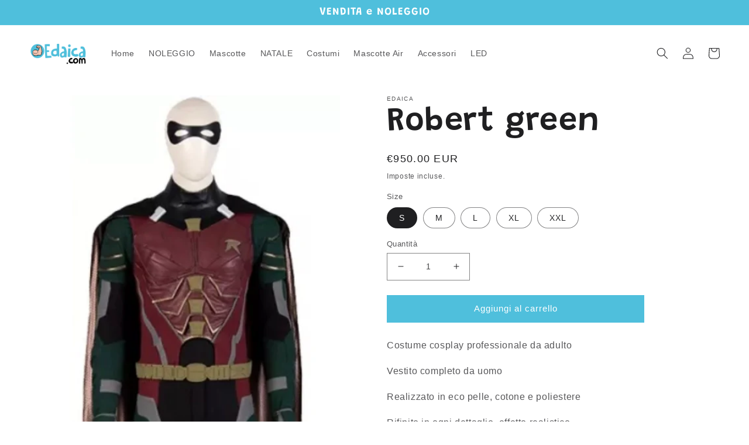

--- FILE ---
content_type: text/html; charset=utf-8
request_url: https://edaica.com/it-fr/products/robert-green
body_size: 37384
content:
<!doctype html>
<html class="no-js" lang="it">
  <head>
    <!-- Google tag (gtag.js) -->
<script async src="https://www.googletagmanager.com/gtag/js?id=G-1H91KK0LN6"></script>
<script>
  window.dataLayer = window.dataLayer || [];
  function gtag(){dataLayer.push(arguments);}
  gtag('js', new Date());

  gtag('config', 'G-1H91KK0LN6');
</script>
    <meta charset="utf-8">
    <meta http-equiv="X-UA-Compatible" content="IE=edge">
    <meta name="viewport" content="width=device-width,initial-scale=1">
    <meta name="theme-color" content="">
    <link rel="canonical" href="https://edaica.com/it-fr/products/robert-green">
    <link rel="preconnect" href="https://cdn.shopify.com" crossorigin><link rel="icon" type="image/png" href="//edaica.com/cdn/shop/files/logo.edaica-solo-braccio.png?crop=center&height=32&v=1614332206&width=32"><link rel="preconnect" href="https://fonts.shopifycdn.com" crossorigin><title>
      Robert green
 &ndash; Edaica</title>

    
      <meta name="description" content="Costume cosplay professionale da adulto Vestito completo da uomo Realizzato in eco pelle, cotone e poliestere Rifinito in ogni dettaglio, effetto realistico Completo di Abito, mantello, accessori, maschera e stivali Tabella Taglie standard in foto">
    

    

<meta property="og:site_name" content="Edaica">
<meta property="og:url" content="https://edaica.com/it-fr/products/robert-green">
<meta property="og:title" content="Robert green">
<meta property="og:type" content="product">
<meta property="og:description" content="Costume cosplay professionale da adulto Vestito completo da uomo Realizzato in eco pelle, cotone e poliestere Rifinito in ogni dettaglio, effetto realistico Completo di Abito, mantello, accessori, maschera e stivali Tabella Taglie standard in foto"><meta property="og:image" content="http://edaica.com/cdn/shop/products/Schermata2022-09-08alle12.05.39.jpg?v=1662632769">
  <meta property="og:image:secure_url" content="https://edaica.com/cdn/shop/products/Schermata2022-09-08alle12.05.39.jpg?v=1662632769">
  <meta property="og:image:width" content="566">
  <meta property="og:image:height" content="1206"><meta property="og:price:amount" content="950.00">
  <meta property="og:price:currency" content="EUR"><meta name="twitter:card" content="summary_large_image">
<meta name="twitter:title" content="Robert green">
<meta name="twitter:description" content="Costume cosplay professionale da adulto Vestito completo da uomo Realizzato in eco pelle, cotone e poliestere Rifinito in ogni dettaglio, effetto realistico Completo di Abito, mantello, accessori, maschera e stivali Tabella Taglie standard in foto">


    <script src="//edaica.com/cdn/shop/t/3/assets/global.js?v=24850326154503943211661008392" defer="defer"></script>
    <script>window.performance && window.performance.mark && window.performance.mark('shopify.content_for_header.start');</script><meta name="google-site-verification" content="d-FU2TJaCC-1V1JJf8zg8Shi5968mx1pu4FHnSFqu6Y">
<meta id="shopify-digital-wallet" name="shopify-digital-wallet" content="/22915251/digital_wallets/dialog">
<meta name="shopify-checkout-api-token" content="a8e0ee76b7f210d5e665b4fc2b7eeadc">
<meta id="in-context-paypal-metadata" data-shop-id="22915251" data-venmo-supported="false" data-environment="production" data-locale="it_IT" data-paypal-v4="true" data-currency="EUR">
<link rel="alternate" hreflang="x-default" href="https://edaica.com/products/robert-green">
<link rel="alternate" hreflang="it-FR" href="https://edaica.com/it-fr/products/robert-green">
<link rel="alternate" hreflang="it-DE" href="https://edaica.com/it-de/products/robert-green">
<link rel="alternate" type="application/json+oembed" href="https://edaica.com/it-fr/products/robert-green.oembed">
<script async="async" src="/checkouts/internal/preloads.js?locale=it-FR"></script>
<script id="apple-pay-shop-capabilities" type="application/json">{"shopId":22915251,"countryCode":"IT","currencyCode":"EUR","merchantCapabilities":["supports3DS"],"merchantId":"gid:\/\/shopify\/Shop\/22915251","merchantName":"Edaica","requiredBillingContactFields":["postalAddress","email","phone"],"requiredShippingContactFields":["postalAddress","email","phone"],"shippingType":"shipping","supportedNetworks":["visa","maestro","masterCard","amex"],"total":{"type":"pending","label":"Edaica","amount":"1.00"},"shopifyPaymentsEnabled":true,"supportsSubscriptions":true}</script>
<script id="shopify-features" type="application/json">{"accessToken":"a8e0ee76b7f210d5e665b4fc2b7eeadc","betas":["rich-media-storefront-analytics"],"domain":"edaica.com","predictiveSearch":true,"shopId":22915251,"locale":"it"}</script>
<script>var Shopify = Shopify || {};
Shopify.shop = "edaica.myshopify.com";
Shopify.locale = "it";
Shopify.currency = {"active":"EUR","rate":"1.0"};
Shopify.country = "FR";
Shopify.theme = {"name":"Ride","id":124965650455,"schema_name":"Ride","schema_version":"2.0.1","theme_store_id":1500,"role":"main"};
Shopify.theme.handle = "null";
Shopify.theme.style = {"id":null,"handle":null};
Shopify.cdnHost = "edaica.com/cdn";
Shopify.routes = Shopify.routes || {};
Shopify.routes.root = "/it-fr/";</script>
<script type="module">!function(o){(o.Shopify=o.Shopify||{}).modules=!0}(window);</script>
<script>!function(o){function n(){var o=[];function n(){o.push(Array.prototype.slice.apply(arguments))}return n.q=o,n}var t=o.Shopify=o.Shopify||{};t.loadFeatures=n(),t.autoloadFeatures=n()}(window);</script>
<script id="shop-js-analytics" type="application/json">{"pageType":"product"}</script>
<script defer="defer" async type="module" src="//edaica.com/cdn/shopifycloud/shop-js/modules/v2/client.init-shop-cart-sync_hYRHlZMr.it.esm.js"></script>
<script defer="defer" async type="module" src="//edaica.com/cdn/shopifycloud/shop-js/modules/v2/chunk.common_gSsQenD3.esm.js"></script>
<script type="module">
  await import("//edaica.com/cdn/shopifycloud/shop-js/modules/v2/client.init-shop-cart-sync_hYRHlZMr.it.esm.js");
await import("//edaica.com/cdn/shopifycloud/shop-js/modules/v2/chunk.common_gSsQenD3.esm.js");

  window.Shopify.SignInWithShop?.initShopCartSync?.({"fedCMEnabled":true,"windoidEnabled":true});

</script>
<script>(function() {
  var isLoaded = false;
  function asyncLoad() {
    if (isLoaded) return;
    isLoaded = true;
    var urls = ["https:\/\/getbutton.io\/shopify\/widget\/22915251.js?v=1638612386\u0026shop=edaica.myshopify.com","https:\/\/trust.conversionbear.com\/script?app=trust_badge\u0026shop=edaica.myshopify.com","https:\/\/cdn.nfcube.com\/instafeed-7bf1982eedb7cbf42cbf2b62410a82e2.js?shop=edaica.myshopify.com"];
    for (var i = 0; i < urls.length; i++) {
      var s = document.createElement('script');
      s.type = 'text/javascript';
      s.async = true;
      s.src = urls[i];
      var x = document.getElementsByTagName('script')[0];
      x.parentNode.insertBefore(s, x);
    }
  };
  if(window.attachEvent) {
    window.attachEvent('onload', asyncLoad);
  } else {
    window.addEventListener('load', asyncLoad, false);
  }
})();</script>
<script id="__st">var __st={"a":22915251,"offset":3600,"reqid":"8783ef38-9468-4d16-889b-755d9a135573-1762765183","pageurl":"edaica.com\/it-fr\/products\/robert-green","u":"88631ed4cb9b","p":"product","rtyp":"product","rid":4825325535255};</script>
<script>window.ShopifyPaypalV4VisibilityTracking = true;</script>
<script id="captcha-bootstrap">!function(){'use strict';const t='contact',e='account',n='new_comment',o=[[t,t],['blogs',n],['comments',n],[t,'customer']],c=[[e,'customer_login'],[e,'guest_login'],[e,'recover_customer_password'],[e,'create_customer']],r=t=>t.map((([t,e])=>`form[action*='/${t}']:not([data-nocaptcha='true']) input[name='form_type'][value='${e}']`)).join(','),a=t=>()=>t?[...document.querySelectorAll(t)].map((t=>t.form)):[];function s(){const t=[...o],e=r(t);return a(e)}const i='password',u='form_key',d=['recaptcha-v3-token','g-recaptcha-response','h-captcha-response',i],f=()=>{try{return window.sessionStorage}catch{return}},m='__shopify_v',_=t=>t.elements[u];function p(t,e,n=!1){try{const o=window.sessionStorage,c=JSON.parse(o.getItem(e)),{data:r}=function(t){const{data:e,action:n}=t;return t[m]||n?{data:e,action:n}:{data:t,action:n}}(c);for(const[e,n]of Object.entries(r))t.elements[e]&&(t.elements[e].value=n);n&&o.removeItem(e)}catch(o){console.error('form repopulation failed',{error:o})}}const l='form_type',E='cptcha';function T(t){t.dataset[E]=!0}const w=window,h=w.document,L='Shopify',v='ce_forms',y='captcha';let A=!1;((t,e)=>{const n=(g='f06e6c50-85a8-45c8-87d0-21a2b65856fe',I='https://cdn.shopify.com/shopifycloud/storefront-forms-hcaptcha/ce_storefront_forms_captcha_hcaptcha.v1.5.2.iife.js',D={infoText:'Protetto da hCaptcha',privacyText:'Privacy',termsText:'Termini'},(t,e,n)=>{const o=w[L][v],c=o.bindForm;if(c)return c(t,g,e,D).then(n);var r;o.q.push([[t,g,e,D],n]),r=I,A||(h.body.append(Object.assign(h.createElement('script'),{id:'captcha-provider',async:!0,src:r})),A=!0)});var g,I,D;w[L]=w[L]||{},w[L][v]=w[L][v]||{},w[L][v].q=[],w[L][y]=w[L][y]||{},w[L][y].protect=function(t,e){n(t,void 0,e),T(t)},Object.freeze(w[L][y]),function(t,e,n,w,h,L){const[v,y,A,g]=function(t,e,n){const i=e?o:[],u=t?c:[],d=[...i,...u],f=r(d),m=r(i),_=r(d.filter((([t,e])=>n.includes(e))));return[a(f),a(m),a(_),s()]}(w,h,L),I=t=>{const e=t.target;return e instanceof HTMLFormElement?e:e&&e.form},D=t=>v().includes(t);t.addEventListener('submit',(t=>{const e=I(t);if(!e)return;const n=D(e)&&!e.dataset.hcaptchaBound&&!e.dataset.recaptchaBound,o=_(e),c=g().includes(e)&&(!o||!o.value);(n||c)&&t.preventDefault(),c&&!n&&(function(t){try{if(!f())return;!function(t){const e=f();if(!e)return;const n=_(t);if(!n)return;const o=n.value;o&&e.removeItem(o)}(t);const e=Array.from(Array(32),(()=>Math.random().toString(36)[2])).join('');!function(t,e){_(t)||t.append(Object.assign(document.createElement('input'),{type:'hidden',name:u})),t.elements[u].value=e}(t,e),function(t,e){const n=f();if(!n)return;const o=[...t.querySelectorAll(`input[type='${i}']`)].map((({name:t})=>t)),c=[...d,...o],r={};for(const[a,s]of new FormData(t).entries())c.includes(a)||(r[a]=s);n.setItem(e,JSON.stringify({[m]:1,action:t.action,data:r}))}(t,e)}catch(e){console.error('failed to persist form',e)}}(e),e.submit())}));const S=(t,e)=>{t&&!t.dataset[E]&&(n(t,e.some((e=>e===t))),T(t))};for(const o of['focusin','change'])t.addEventListener(o,(t=>{const e=I(t);D(e)&&S(e,y())}));const B=e.get('form_key'),M=e.get(l),P=B&&M;t.addEventListener('DOMContentLoaded',(()=>{const t=y();if(P)for(const e of t)e.elements[l].value===M&&p(e,B);[...new Set([...A(),...v().filter((t=>'true'===t.dataset.shopifyCaptcha))])].forEach((e=>S(e,t)))}))}(h,new URLSearchParams(w.location.search),n,t,e,['guest_login'])})(!0,!0)}();</script>
<script integrity="sha256-52AcMU7V7pcBOXWImdc/TAGTFKeNjmkeM1Pvks/DTgc=" data-source-attribution="shopify.loadfeatures" defer="defer" src="//edaica.com/cdn/shopifycloud/storefront/assets/storefront/load_feature-81c60534.js" crossorigin="anonymous"></script>
<script data-source-attribution="shopify.dynamic_checkout.dynamic.init">var Shopify=Shopify||{};Shopify.PaymentButton=Shopify.PaymentButton||{isStorefrontPortableWallets:!0,init:function(){window.Shopify.PaymentButton.init=function(){};var t=document.createElement("script");t.src="https://edaica.com/cdn/shopifycloud/portable-wallets/latest/portable-wallets.it.js",t.type="module",document.head.appendChild(t)}};
</script>
<script data-source-attribution="shopify.dynamic_checkout.buyer_consent">
  function portableWalletsHideBuyerConsent(e){var t=document.getElementById("shopify-buyer-consent"),n=document.getElementById("shopify-subscription-policy-button");t&&n&&(t.classList.add("hidden"),t.setAttribute("aria-hidden","true"),n.removeEventListener("click",e))}function portableWalletsShowBuyerConsent(e){var t=document.getElementById("shopify-buyer-consent"),n=document.getElementById("shopify-subscription-policy-button");t&&n&&(t.classList.remove("hidden"),t.removeAttribute("aria-hidden"),n.addEventListener("click",e))}window.Shopify?.PaymentButton&&(window.Shopify.PaymentButton.hideBuyerConsent=portableWalletsHideBuyerConsent,window.Shopify.PaymentButton.showBuyerConsent=portableWalletsShowBuyerConsent);
</script>
<script data-source-attribution="shopify.dynamic_checkout.cart.bootstrap">document.addEventListener("DOMContentLoaded",(function(){function t(){return document.querySelector("shopify-accelerated-checkout-cart, shopify-accelerated-checkout")}if(t())Shopify.PaymentButton.init();else{new MutationObserver((function(e,n){t()&&(Shopify.PaymentButton.init(),n.disconnect())})).observe(document.body,{childList:!0,subtree:!0})}}));
</script>
<link id="shopify-accelerated-checkout-styles" rel="stylesheet" media="screen" href="https://edaica.com/cdn/shopifycloud/portable-wallets/latest/accelerated-checkout-backwards-compat.css" crossorigin="anonymous">
<style id="shopify-accelerated-checkout-cart">
        #shopify-buyer-consent {
  margin-top: 1em;
  display: inline-block;
  width: 100%;
}

#shopify-buyer-consent.hidden {
  display: none;
}

#shopify-subscription-policy-button {
  background: none;
  border: none;
  padding: 0;
  text-decoration: underline;
  font-size: inherit;
  cursor: pointer;
}

#shopify-subscription-policy-button::before {
  box-shadow: none;
}

      </style>
<script id="sections-script" data-sections="header,footer" defer="defer" src="//edaica.com/cdn/shop/t/3/compiled_assets/scripts.js?1405"></script>
<script>window.performance && window.performance.mark && window.performance.mark('shopify.content_for_header.end');</script>


    <style data-shopify>
      
      
      
      
      @font-face {
  font-family: Grandstander;
  font-weight: 600;
  font-style: normal;
  font-display: swap;
  src: url("//edaica.com/cdn/fonts/grandstander/grandstander_n6.8b88bd32f6210067a2288a1ce615bb7acf551358.woff2") format("woff2"),
       url("//edaica.com/cdn/fonts/grandstander/grandstander_n6.ba17995a9ecb9cc573f2a85a109a741fa3dfdfde.woff") format("woff");
}


      :root {
        --font-body-family: "system_ui", -apple-system, 'Segoe UI', Roboto, 'Helvetica Neue', 'Noto Sans', 'Liberation Sans', Arial, sans-serif, 'Apple Color Emoji', 'Segoe UI Emoji', 'Segoe UI Symbol', 'Noto Color Emoji';
        --font-body-style: normal;
        --font-body-weight: 400;
        --font-body-weight-bold: 700;

        --font-heading-family: Grandstander, sans-serif;
        --font-heading-style: normal;
        --font-heading-weight: 600;

        --font-body-scale: 1.0;
        --font-heading-scale: 1.4;

        --color-base-text: 31, 31, 33;
        --color-shadow: 31, 31, 33;
        --color-base-background-1: 255, 255, 255;
        --color-base-background-2: 255, 255, 255;
        --color-base-solid-button-labels: 255, 255, 255;
        --color-base-outline-button-labels: 79, 191, 220;
        --color-base-accent-1: 79, 191, 220;
        --color-base-accent-2: 255, 255, 255;
        --payment-terms-background-color: #ffffff;

        --gradient-base-background-1: #ffffff;
        --gradient-base-background-2: #ffffff;
        --gradient-base-accent-1: #4fbfdc;
        --gradient-base-accent-2: #ffffff;

        --media-padding: px;
        --media-border-opacity: 0.1;
        --media-border-width: 0px;
        --media-radius: 0px;
        --media-shadow-opacity: 0.0;
        --media-shadow-horizontal-offset: 0px;
        --media-shadow-vertical-offset: 4px;
        --media-shadow-blur-radius: 5px;
        --media-shadow-visible: 0;

        --page-width: 160rem;
        --page-width-margin: 0rem;

        --card-image-padding: 0.0rem;
        --card-corner-radius: 0.0rem;
        --card-text-alignment: left;
        --card-border-width: 0.0rem;
        --card-border-opacity: 0.1;
        --card-shadow-opacity: 0.0;
        --card-shadow-visible: 0;
        --card-shadow-horizontal-offset: 0.0rem;
        --card-shadow-vertical-offset: 0.4rem;
        --card-shadow-blur-radius: 0.5rem;

        --badge-corner-radius: 4.0rem;

        --popup-border-width: 1px;
        --popup-border-opacity: 0.1;
        --popup-corner-radius: 0px;
        --popup-shadow-opacity: 0.0;
        --popup-shadow-horizontal-offset: 0px;
        --popup-shadow-vertical-offset: 4px;
        --popup-shadow-blur-radius: 5px;

        --drawer-border-width: 1px;
        --drawer-border-opacity: 0.1;
        --drawer-shadow-opacity: 0.0;
        --drawer-shadow-horizontal-offset: 0px;
        --drawer-shadow-vertical-offset: 4px;
        --drawer-shadow-blur-radius: 5px;

        --spacing-sections-desktop: 52px;
        --spacing-sections-mobile: 36px;

        --grid-desktop-vertical-spacing: 40px;
        --grid-desktop-horizontal-spacing: 40px;
        --grid-mobile-vertical-spacing: 20px;
        --grid-mobile-horizontal-spacing: 20px;

        --text-boxes-border-opacity: 0.1;
        --text-boxes-border-width: 0px;
        --text-boxes-radius: 0px;
        --text-boxes-shadow-opacity: 0.0;
        --text-boxes-shadow-visible: 0;
        --text-boxes-shadow-horizontal-offset: 0px;
        --text-boxes-shadow-vertical-offset: 4px;
        --text-boxes-shadow-blur-radius: 5px;

        --buttons-radius: 0px;
        --buttons-radius-outset: 0px;
        --buttons-border-width: 1px;
        --buttons-border-opacity: 1.0;
        --buttons-shadow-opacity: 0.0;
        --buttons-shadow-visible: 0;
        --buttons-shadow-horizontal-offset: 0px;
        --buttons-shadow-vertical-offset: 4px;
        --buttons-shadow-blur-radius: 5px;
        --buttons-border-offset: 0px;

        --inputs-radius: 0px;
        --inputs-border-width: 1px;
        --inputs-border-opacity: 0.55;
        --inputs-shadow-opacity: 0.0;
        --inputs-shadow-horizontal-offset: 0px;
        --inputs-margin-offset: 0px;
        --inputs-shadow-vertical-offset: 4px;
        --inputs-shadow-blur-radius: 5px;
        --inputs-radius-outset: 0px;

        --variant-pills-radius: 40px;
        --variant-pills-border-width: 1px;
        --variant-pills-border-opacity: 0.55;
        --variant-pills-shadow-opacity: 0.0;
        --variant-pills-shadow-horizontal-offset: 0px;
        --variant-pills-shadow-vertical-offset: 4px;
        --variant-pills-shadow-blur-radius: 5px;
      }

      *,
      *::before,
      *::after {
        box-sizing: inherit;
      }

      html {
        box-sizing: border-box;
        font-size: calc(var(--font-body-scale) * 62.5%);
        height: 100%;
      }

      body {
        display: grid;
        grid-template-rows: auto auto 1fr auto;
        grid-template-columns: 100%;
        min-height: 100%;
        margin: 0;
        font-size: 1.5rem;
        letter-spacing: 0.06rem;
        line-height: calc(1 + 0.8 / var(--font-body-scale));
        font-family: var(--font-body-family);
        font-style: var(--font-body-style);
        font-weight: var(--font-body-weight);
      }

      @media screen and (min-width: 750px) {
        body {
          font-size: 1.6rem;
        }
      }
    </style>

    <link href="//edaica.com/cdn/shop/t/3/assets/base.css?v=19666067365360246481661008394" rel="stylesheet" type="text/css" media="all" />
<link rel="preload" as="font" href="//edaica.com/cdn/fonts/grandstander/grandstander_n6.8b88bd32f6210067a2288a1ce615bb7acf551358.woff2" type="font/woff2" crossorigin><link rel="stylesheet" href="//edaica.com/cdn/shop/t/3/assets/component-predictive-search.css?v=165644661289088488651661008392" media="print" onload="this.media='all'"><script>document.documentElement.className = document.documentElement.className.replace('no-js', 'js');
    if (Shopify.designMode) {
      document.documentElement.classList.add('shopify-design-mode');
    }
    </script>
  <link href="https://monorail-edge.shopifysvc.com" rel="dns-prefetch">
<script>(function(){if ("sendBeacon" in navigator && "performance" in window) {try {var session_token_from_headers = performance.getEntriesByType('navigation')[0].serverTiming.find(x => x.name == '_s').description;} catch {var session_token_from_headers = undefined;}var session_cookie_matches = document.cookie.match(/_shopify_s=([^;]*)/);var session_token_from_cookie = session_cookie_matches && session_cookie_matches.length === 2 ? session_cookie_matches[1] : "";var session_token = session_token_from_headers || session_token_from_cookie || "";function handle_abandonment_event(e) {var entries = performance.getEntries().filter(function(entry) {return /monorail-edge.shopifysvc.com/.test(entry.name);});if (!window.abandonment_tracked && entries.length === 0) {window.abandonment_tracked = true;var currentMs = Date.now();var navigation_start = performance.timing.navigationStart;var payload = {shop_id: 22915251,url: window.location.href,navigation_start,duration: currentMs - navigation_start,session_token,page_type: "product"};window.navigator.sendBeacon("https://monorail-edge.shopifysvc.com/v1/produce", JSON.stringify({schema_id: "online_store_buyer_site_abandonment/1.1",payload: payload,metadata: {event_created_at_ms: currentMs,event_sent_at_ms: currentMs}}));}}window.addEventListener('pagehide', handle_abandonment_event);}}());</script>
<script id="web-pixels-manager-setup">(function e(e,d,r,n,o){if(void 0===o&&(o={}),!Boolean(null===(a=null===(i=window.Shopify)||void 0===i?void 0:i.analytics)||void 0===a?void 0:a.replayQueue)){var i,a;window.Shopify=window.Shopify||{};var t=window.Shopify;t.analytics=t.analytics||{};var s=t.analytics;s.replayQueue=[],s.publish=function(e,d,r){return s.replayQueue.push([e,d,r]),!0};try{self.performance.mark("wpm:start")}catch(e){}var l=function(){var e={modern:/Edge?\/(1{2}[4-9]|1[2-9]\d|[2-9]\d{2}|\d{4,})\.\d+(\.\d+|)|Firefox\/(1{2}[4-9]|1[2-9]\d|[2-9]\d{2}|\d{4,})\.\d+(\.\d+|)|Chrom(ium|e)\/(9{2}|\d{3,})\.\d+(\.\d+|)|(Maci|X1{2}).+ Version\/(15\.\d+|(1[6-9]|[2-9]\d|\d{3,})\.\d+)([,.]\d+|)( \(\w+\)|)( Mobile\/\w+|) Safari\/|Chrome.+OPR\/(9{2}|\d{3,})\.\d+\.\d+|(CPU[ +]OS|iPhone[ +]OS|CPU[ +]iPhone|CPU IPhone OS|CPU iPad OS)[ +]+(15[._]\d+|(1[6-9]|[2-9]\d|\d{3,})[._]\d+)([._]\d+|)|Android:?[ /-](13[3-9]|1[4-9]\d|[2-9]\d{2}|\d{4,})(\.\d+|)(\.\d+|)|Android.+Firefox\/(13[5-9]|1[4-9]\d|[2-9]\d{2}|\d{4,})\.\d+(\.\d+|)|Android.+Chrom(ium|e)\/(13[3-9]|1[4-9]\d|[2-9]\d{2}|\d{4,})\.\d+(\.\d+|)|SamsungBrowser\/([2-9]\d|\d{3,})\.\d+/,legacy:/Edge?\/(1[6-9]|[2-9]\d|\d{3,})\.\d+(\.\d+|)|Firefox\/(5[4-9]|[6-9]\d|\d{3,})\.\d+(\.\d+|)|Chrom(ium|e)\/(5[1-9]|[6-9]\d|\d{3,})\.\d+(\.\d+|)([\d.]+$|.*Safari\/(?![\d.]+ Edge\/[\d.]+$))|(Maci|X1{2}).+ Version\/(10\.\d+|(1[1-9]|[2-9]\d|\d{3,})\.\d+)([,.]\d+|)( \(\w+\)|)( Mobile\/\w+|) Safari\/|Chrome.+OPR\/(3[89]|[4-9]\d|\d{3,})\.\d+\.\d+|(CPU[ +]OS|iPhone[ +]OS|CPU[ +]iPhone|CPU IPhone OS|CPU iPad OS)[ +]+(10[._]\d+|(1[1-9]|[2-9]\d|\d{3,})[._]\d+)([._]\d+|)|Android:?[ /-](13[3-9]|1[4-9]\d|[2-9]\d{2}|\d{4,})(\.\d+|)(\.\d+|)|Mobile Safari.+OPR\/([89]\d|\d{3,})\.\d+\.\d+|Android.+Firefox\/(13[5-9]|1[4-9]\d|[2-9]\d{2}|\d{4,})\.\d+(\.\d+|)|Android.+Chrom(ium|e)\/(13[3-9]|1[4-9]\d|[2-9]\d{2}|\d{4,})\.\d+(\.\d+|)|Android.+(UC? ?Browser|UCWEB|U3)[ /]?(15\.([5-9]|\d{2,})|(1[6-9]|[2-9]\d|\d{3,})\.\d+)\.\d+|SamsungBrowser\/(5\.\d+|([6-9]|\d{2,})\.\d+)|Android.+MQ{2}Browser\/(14(\.(9|\d{2,})|)|(1[5-9]|[2-9]\d|\d{3,})(\.\d+|))(\.\d+|)|K[Aa][Ii]OS\/(3\.\d+|([4-9]|\d{2,})\.\d+)(\.\d+|)/},d=e.modern,r=e.legacy,n=navigator.userAgent;return n.match(d)?"modern":n.match(r)?"legacy":"unknown"}(),u="modern"===l?"modern":"legacy",c=(null!=n?n:{modern:"",legacy:""})[u],f=function(e){return[e.baseUrl,"/wpm","/b",e.hashVersion,"modern"===e.buildTarget?"m":"l",".js"].join("")}({baseUrl:d,hashVersion:r,buildTarget:u}),m=function(e){var d=e.version,r=e.bundleTarget,n=e.surface,o=e.pageUrl,i=e.monorailEndpoint;return{emit:function(e){var a=e.status,t=e.errorMsg,s=(new Date).getTime(),l=JSON.stringify({metadata:{event_sent_at_ms:s},events:[{schema_id:"web_pixels_manager_load/3.1",payload:{version:d,bundle_target:r,page_url:o,status:a,surface:n,error_msg:t},metadata:{event_created_at_ms:s}}]});if(!i)return console&&console.warn&&console.warn("[Web Pixels Manager] No Monorail endpoint provided, skipping logging."),!1;try{return self.navigator.sendBeacon.bind(self.navigator)(i,l)}catch(e){}var u=new XMLHttpRequest;try{return u.open("POST",i,!0),u.setRequestHeader("Content-Type","text/plain"),u.send(l),!0}catch(e){return console&&console.warn&&console.warn("[Web Pixels Manager] Got an unhandled error while logging to Monorail."),!1}}}}({version:r,bundleTarget:l,surface:e.surface,pageUrl:self.location.href,monorailEndpoint:e.monorailEndpoint});try{o.browserTarget=l,function(e){var d=e.src,r=e.async,n=void 0===r||r,o=e.onload,i=e.onerror,a=e.sri,t=e.scriptDataAttributes,s=void 0===t?{}:t,l=document.createElement("script"),u=document.querySelector("head"),c=document.querySelector("body");if(l.async=n,l.src=d,a&&(l.integrity=a,l.crossOrigin="anonymous"),s)for(var f in s)if(Object.prototype.hasOwnProperty.call(s,f))try{l.dataset[f]=s[f]}catch(e){}if(o&&l.addEventListener("load",o),i&&l.addEventListener("error",i),u)u.appendChild(l);else{if(!c)throw new Error("Did not find a head or body element to append the script");c.appendChild(l)}}({src:f,async:!0,onload:function(){if(!function(){var e,d;return Boolean(null===(d=null===(e=window.Shopify)||void 0===e?void 0:e.analytics)||void 0===d?void 0:d.initialized)}()){var d=window.webPixelsManager.init(e)||void 0;if(d){var r=window.Shopify.analytics;r.replayQueue.forEach((function(e){var r=e[0],n=e[1],o=e[2];d.publishCustomEvent(r,n,o)})),r.replayQueue=[],r.publish=d.publishCustomEvent,r.visitor=d.visitor,r.initialized=!0}}},onerror:function(){return m.emit({status:"failed",errorMsg:"".concat(f," has failed to load")})},sri:function(e){var d=/^sha384-[A-Za-z0-9+/=]+$/;return"string"==typeof e&&d.test(e)}(c)?c:"",scriptDataAttributes:o}),m.emit({status:"loading"})}catch(e){m.emit({status:"failed",errorMsg:(null==e?void 0:e.message)||"Unknown error"})}}})({shopId: 22915251,storefrontBaseUrl: "https://edaica.com",extensionsBaseUrl: "https://extensions.shopifycdn.com/cdn/shopifycloud/web-pixels-manager",monorailEndpoint: "https://monorail-edge.shopifysvc.com/unstable/produce_batch",surface: "storefront-renderer",enabledBetaFlags: ["2dca8a86"],webPixelsConfigList: [{"id":"1131675991","configuration":"{\"config\":\"{\\\"pixel_id\\\":\\\"GT-WPFL8FS\\\",\\\"target_country\\\":\\\"IT\\\",\\\"gtag_events\\\":[{\\\"type\\\":\\\"purchase\\\",\\\"action_label\\\":\\\"MC-K5T8H75BFP\\\"},{\\\"type\\\":\\\"page_view\\\",\\\"action_label\\\":\\\"MC-K5T8H75BFP\\\"},{\\\"type\\\":\\\"view_item\\\",\\\"action_label\\\":\\\"MC-K5T8H75BFP\\\"}],\\\"enable_monitoring_mode\\\":false}\"}","eventPayloadVersion":"v1","runtimeContext":"OPEN","scriptVersion":"b2a88bafab3e21179ed38636efcd8a93","type":"APP","apiClientId":1780363,"privacyPurposes":[],"dataSharingAdjustments":{"protectedCustomerApprovalScopes":["read_customer_address","read_customer_email","read_customer_name","read_customer_personal_data","read_customer_phone"]}},{"id":"155287895","eventPayloadVersion":"v1","runtimeContext":"LAX","scriptVersion":"1","type":"CUSTOM","privacyPurposes":["MARKETING"],"name":"Meta pixel (migrated)"},{"id":"164987223","eventPayloadVersion":"v1","runtimeContext":"LAX","scriptVersion":"1","type":"CUSTOM","privacyPurposes":["ANALYTICS"],"name":"Google Analytics tag (migrated)"},{"id":"shopify-app-pixel","configuration":"{}","eventPayloadVersion":"v1","runtimeContext":"STRICT","scriptVersion":"0450","apiClientId":"shopify-pixel","type":"APP","privacyPurposes":["ANALYTICS","MARKETING"]},{"id":"shopify-custom-pixel","eventPayloadVersion":"v1","runtimeContext":"LAX","scriptVersion":"0450","apiClientId":"shopify-pixel","type":"CUSTOM","privacyPurposes":["ANALYTICS","MARKETING"]}],isMerchantRequest: false,initData: {"shop":{"name":"Edaica","paymentSettings":{"currencyCode":"EUR"},"myshopifyDomain":"edaica.myshopify.com","countryCode":"IT","storefrontUrl":"https:\/\/edaica.com\/it-fr"},"customer":null,"cart":null,"checkout":null,"productVariants":[{"price":{"amount":950.0,"currencyCode":"EUR"},"product":{"title":"Robert green","vendor":"Edaica","id":"4825325535255","untranslatedTitle":"Robert green","url":"\/it-fr\/products\/robert-green","type":""},"id":"32942473871383","image":{"src":"\/\/edaica.com\/cdn\/shop\/products\/Schermata2022-09-08alle12.05.39.jpg?v=1662632769"},"sku":"41316316-full-set-s","title":"S","untranslatedTitle":"S"},{"price":{"amount":950.0,"currencyCode":"EUR"},"product":{"title":"Robert green","vendor":"Edaica","id":"4825325535255","untranslatedTitle":"Robert green","url":"\/it-fr\/products\/robert-green","type":""},"id":"32942473904151","image":{"src":"\/\/edaica.com\/cdn\/shop\/products\/Schermata2022-09-08alle12.05.39.jpg?v=1662632769"},"sku":"41316316-full-set-m","title":"M","untranslatedTitle":"M"},{"price":{"amount":950.0,"currencyCode":"EUR"},"product":{"title":"Robert green","vendor":"Edaica","id":"4825325535255","untranslatedTitle":"Robert green","url":"\/it-fr\/products\/robert-green","type":""},"id":"32942474035223","image":{"src":"\/\/edaica.com\/cdn\/shop\/products\/Schermata2022-09-08alle12.05.39.jpg?v=1662632769"},"sku":"41316316-full-set-l","title":"L","untranslatedTitle":"L"},{"price":{"amount":950.0,"currencyCode":"EUR"},"product":{"title":"Robert green","vendor":"Edaica","id":"4825325535255","untranslatedTitle":"Robert green","url":"\/it-fr\/products\/robert-green","type":""},"id":"32942474067991","image":{"src":"\/\/edaica.com\/cdn\/shop\/products\/Schermata2022-09-08alle12.05.39.jpg?v=1662632769"},"sku":"41316316-full-set-xl","title":"XL","untranslatedTitle":"XL"},{"price":{"amount":950.0,"currencyCode":"EUR"},"product":{"title":"Robert green","vendor":"Edaica","id":"4825325535255","untranslatedTitle":"Robert green","url":"\/it-fr\/products\/robert-green","type":""},"id":"32942473969687","image":{"src":"\/\/edaica.com\/cdn\/shop\/products\/Schermata2022-09-08alle12.05.39.jpg?v=1662632769"},"sku":"41316316-full-set-xxl","title":"XXL","untranslatedTitle":"XXL"}],"purchasingCompany":null},},"https://edaica.com/cdn","ae1676cfwd2530674p4253c800m34e853cb",{"modern":"","legacy":""},{"shopId":"22915251","storefrontBaseUrl":"https:\/\/edaica.com","extensionBaseUrl":"https:\/\/extensions.shopifycdn.com\/cdn\/shopifycloud\/web-pixels-manager","surface":"storefront-renderer","enabledBetaFlags":"[\"2dca8a86\"]","isMerchantRequest":"false","hashVersion":"ae1676cfwd2530674p4253c800m34e853cb","publish":"custom","events":"[[\"page_viewed\",{}],[\"product_viewed\",{\"productVariant\":{\"price\":{\"amount\":950.0,\"currencyCode\":\"EUR\"},\"product\":{\"title\":\"Robert green\",\"vendor\":\"Edaica\",\"id\":\"4825325535255\",\"untranslatedTitle\":\"Robert green\",\"url\":\"\/it-fr\/products\/robert-green\",\"type\":\"\"},\"id\":\"32942473871383\",\"image\":{\"src\":\"\/\/edaica.com\/cdn\/shop\/products\/Schermata2022-09-08alle12.05.39.jpg?v=1662632769\"},\"sku\":\"41316316-full-set-s\",\"title\":\"S\",\"untranslatedTitle\":\"S\"}}]]"});</script><script>
  window.ShopifyAnalytics = window.ShopifyAnalytics || {};
  window.ShopifyAnalytics.meta = window.ShopifyAnalytics.meta || {};
  window.ShopifyAnalytics.meta.currency = 'EUR';
  var meta = {"product":{"id":4825325535255,"gid":"gid:\/\/shopify\/Product\/4825325535255","vendor":"Edaica","type":"","variants":[{"id":32942473871383,"price":95000,"name":"Robert green - S","public_title":"S","sku":"41316316-full-set-s"},{"id":32942473904151,"price":95000,"name":"Robert green - M","public_title":"M","sku":"41316316-full-set-m"},{"id":32942474035223,"price":95000,"name":"Robert green - L","public_title":"L","sku":"41316316-full-set-l"},{"id":32942474067991,"price":95000,"name":"Robert green - XL","public_title":"XL","sku":"41316316-full-set-xl"},{"id":32942473969687,"price":95000,"name":"Robert green - XXL","public_title":"XXL","sku":"41316316-full-set-xxl"}],"remote":false},"page":{"pageType":"product","resourceType":"product","resourceId":4825325535255}};
  for (var attr in meta) {
    window.ShopifyAnalytics.meta[attr] = meta[attr];
  }
</script>
<script class="analytics">
  (function () {
    var customDocumentWrite = function(content) {
      var jquery = null;

      if (window.jQuery) {
        jquery = window.jQuery;
      } else if (window.Checkout && window.Checkout.$) {
        jquery = window.Checkout.$;
      }

      if (jquery) {
        jquery('body').append(content);
      }
    };

    var hasLoggedConversion = function(token) {
      if (token) {
        return document.cookie.indexOf('loggedConversion=' + token) !== -1;
      }
      return false;
    }

    var setCookieIfConversion = function(token) {
      if (token) {
        var twoMonthsFromNow = new Date(Date.now());
        twoMonthsFromNow.setMonth(twoMonthsFromNow.getMonth() + 2);

        document.cookie = 'loggedConversion=' + token + '; expires=' + twoMonthsFromNow;
      }
    }

    var trekkie = window.ShopifyAnalytics.lib = window.trekkie = window.trekkie || [];
    if (trekkie.integrations) {
      return;
    }
    trekkie.methods = [
      'identify',
      'page',
      'ready',
      'track',
      'trackForm',
      'trackLink'
    ];
    trekkie.factory = function(method) {
      return function() {
        var args = Array.prototype.slice.call(arguments);
        args.unshift(method);
        trekkie.push(args);
        return trekkie;
      };
    };
    for (var i = 0; i < trekkie.methods.length; i++) {
      var key = trekkie.methods[i];
      trekkie[key] = trekkie.factory(key);
    }
    trekkie.load = function(config) {
      trekkie.config = config || {};
      trekkie.config.initialDocumentCookie = document.cookie;
      var first = document.getElementsByTagName('script')[0];
      var script = document.createElement('script');
      script.type = 'text/javascript';
      script.onerror = function(e) {
        var scriptFallback = document.createElement('script');
        scriptFallback.type = 'text/javascript';
        scriptFallback.onerror = function(error) {
                var Monorail = {
      produce: function produce(monorailDomain, schemaId, payload) {
        var currentMs = new Date().getTime();
        var event = {
          schema_id: schemaId,
          payload: payload,
          metadata: {
            event_created_at_ms: currentMs,
            event_sent_at_ms: currentMs
          }
        };
        return Monorail.sendRequest("https://" + monorailDomain + "/v1/produce", JSON.stringify(event));
      },
      sendRequest: function sendRequest(endpointUrl, payload) {
        // Try the sendBeacon API
        if (window && window.navigator && typeof window.navigator.sendBeacon === 'function' && typeof window.Blob === 'function' && !Monorail.isIos12()) {
          var blobData = new window.Blob([payload], {
            type: 'text/plain'
          });

          if (window.navigator.sendBeacon(endpointUrl, blobData)) {
            return true;
          } // sendBeacon was not successful

        } // XHR beacon

        var xhr = new XMLHttpRequest();

        try {
          xhr.open('POST', endpointUrl);
          xhr.setRequestHeader('Content-Type', 'text/plain');
          xhr.send(payload);
        } catch (e) {
          console.log(e);
        }

        return false;
      },
      isIos12: function isIos12() {
        return window.navigator.userAgent.lastIndexOf('iPhone; CPU iPhone OS 12_') !== -1 || window.navigator.userAgent.lastIndexOf('iPad; CPU OS 12_') !== -1;
      }
    };
    Monorail.produce('monorail-edge.shopifysvc.com',
      'trekkie_storefront_load_errors/1.1',
      {shop_id: 22915251,
      theme_id: 124965650455,
      app_name: "storefront",
      context_url: window.location.href,
      source_url: "//edaica.com/cdn/s/trekkie.storefront.308893168db1679b4a9f8a086857af995740364f.min.js"});

        };
        scriptFallback.async = true;
        scriptFallback.src = '//edaica.com/cdn/s/trekkie.storefront.308893168db1679b4a9f8a086857af995740364f.min.js';
        first.parentNode.insertBefore(scriptFallback, first);
      };
      script.async = true;
      script.src = '//edaica.com/cdn/s/trekkie.storefront.308893168db1679b4a9f8a086857af995740364f.min.js';
      first.parentNode.insertBefore(script, first);
    };
    trekkie.load(
      {"Trekkie":{"appName":"storefront","development":false,"defaultAttributes":{"shopId":22915251,"isMerchantRequest":null,"themeId":124965650455,"themeCityHash":"3972378241450263124","contentLanguage":"it","currency":"EUR","eventMetadataId":"41983b11-5d0d-457f-a4ab-8b1285cb6860"},"isServerSideCookieWritingEnabled":true,"monorailRegion":"shop_domain","enabledBetaFlags":["f0df213a"]},"Session Attribution":{},"S2S":{"facebookCapiEnabled":false,"source":"trekkie-storefront-renderer","apiClientId":580111}}
    );

    var loaded = false;
    trekkie.ready(function() {
      if (loaded) return;
      loaded = true;

      window.ShopifyAnalytics.lib = window.trekkie;

      var originalDocumentWrite = document.write;
      document.write = customDocumentWrite;
      try { window.ShopifyAnalytics.merchantGoogleAnalytics.call(this); } catch(error) {};
      document.write = originalDocumentWrite;

      window.ShopifyAnalytics.lib.page(null,{"pageType":"product","resourceType":"product","resourceId":4825325535255,"shopifyEmitted":true});

      var match = window.location.pathname.match(/checkouts\/(.+)\/(thank_you|post_purchase)/)
      var token = match? match[1]: undefined;
      if (!hasLoggedConversion(token)) {
        setCookieIfConversion(token);
        window.ShopifyAnalytics.lib.track("Viewed Product",{"currency":"EUR","variantId":32942473871383,"productId":4825325535255,"productGid":"gid:\/\/shopify\/Product\/4825325535255","name":"Robert green - S","price":"950.00","sku":"41316316-full-set-s","brand":"Edaica","variant":"S","category":"","nonInteraction":true,"remote":false},undefined,undefined,{"shopifyEmitted":true});
      window.ShopifyAnalytics.lib.track("monorail:\/\/trekkie_storefront_viewed_product\/1.1",{"currency":"EUR","variantId":32942473871383,"productId":4825325535255,"productGid":"gid:\/\/shopify\/Product\/4825325535255","name":"Robert green - S","price":"950.00","sku":"41316316-full-set-s","brand":"Edaica","variant":"S","category":"","nonInteraction":true,"remote":false,"referer":"https:\/\/edaica.com\/it-fr\/products\/robert-green"});
      }
    });


        var eventsListenerScript = document.createElement('script');
        eventsListenerScript.async = true;
        eventsListenerScript.src = "//edaica.com/cdn/shopifycloud/storefront/assets/shop_events_listener-3da45d37.js";
        document.getElementsByTagName('head')[0].appendChild(eventsListenerScript);

})();</script>
  <script>
  if (!window.ga || (window.ga && typeof window.ga !== 'function')) {
    window.ga = function ga() {
      (window.ga.q = window.ga.q || []).push(arguments);
      if (window.Shopify && window.Shopify.analytics && typeof window.Shopify.analytics.publish === 'function') {
        window.Shopify.analytics.publish("ga_stub_called", {}, {sendTo: "google_osp_migration"});
      }
      console.error("Shopify's Google Analytics stub called with:", Array.from(arguments), "\nSee https://help.shopify.com/manual/promoting-marketing/pixels/pixel-migration#google for more information.");
    };
    if (window.Shopify && window.Shopify.analytics && typeof window.Shopify.analytics.publish === 'function') {
      window.Shopify.analytics.publish("ga_stub_initialized", {}, {sendTo: "google_osp_migration"});
    }
  }
</script>
<script
  defer
  src="https://edaica.com/cdn/shopifycloud/perf-kit/shopify-perf-kit-2.1.2.min.js"
  data-application="storefront-renderer"
  data-shop-id="22915251"
  data-render-region="gcp-us-east1"
  data-page-type="product"
  data-theme-instance-id="124965650455"
  data-theme-name="Ride"
  data-theme-version="2.0.1"
  data-monorail-region="shop_domain"
  data-resource-timing-sampling-rate="10"
  data-shs="true"
  data-shs-beacon="true"
  data-shs-export-with-fetch="true"
  data-shs-logs-sample-rate="1"
></script>
</head>

  <body class="gradient">
    <a class="skip-to-content-link button visually-hidden" href="#MainContent">
      Vai direttamente ai contenuti
    </a>

<script src="//edaica.com/cdn/shop/t/3/assets/cart.js?v=109724734533284534861661008392" defer="defer"></script>

<style>
  .drawer {
    visibility: hidden;
  }
</style>

<cart-drawer class="drawer is-empty">
  <div id="CartDrawer" class="cart-drawer">
    <div id="CartDrawer-Overlay"class="cart-drawer__overlay"></div>
    <div class="drawer__inner" role="dialog" aria-modal="true" aria-label="Il tuo carrello" tabindex="-1"><div class="drawer__inner-empty">
          <div class="cart-drawer__warnings center">
            <div class="cart-drawer__empty-content">
              <h2 class="cart__empty-text">Il tuo carrello è vuoto</h2>
              <button class="drawer__close" type="button" onclick="this.closest('cart-drawer').close()" aria-label="Chiudi"><svg xmlns="http://www.w3.org/2000/svg" aria-hidden="true" focusable="false" role="presentation" class="icon icon-close" fill="none" viewBox="0 0 18 17">
  <path d="M.865 15.978a.5.5 0 00.707.707l7.433-7.431 7.579 7.282a.501.501 0 00.846-.37.5.5 0 00-.153-.351L9.712 8.546l7.417-7.416a.5.5 0 10-.707-.708L8.991 7.853 1.413.573a.5.5 0 10-.693.72l7.563 7.268-7.418 7.417z" fill="currentColor">
</svg>
</button>
              <a href="/it-fr/collections/all" class="button">
                Continua lo shopping
              </a><p class="cart__login-title h3">Hai un account?</p>
                <p class="cart__login-paragraph">
                  <a href="/it-fr/account/login" class="link underlined-link">Accedi</a> per un check-out più veloce.
                </p></div>
          </div></div><div class="drawer__header">
        <h2 class="drawer__heading">Il tuo carrello</h2>
        <button class="drawer__close" type="button" onclick="this.closest('cart-drawer').close()" aria-label="Chiudi"><svg xmlns="http://www.w3.org/2000/svg" aria-hidden="true" focusable="false" role="presentation" class="icon icon-close" fill="none" viewBox="0 0 18 17">
  <path d="M.865 15.978a.5.5 0 00.707.707l7.433-7.431 7.579 7.282a.501.501 0 00.846-.37.5.5 0 00-.153-.351L9.712 8.546l7.417-7.416a.5.5 0 10-.707-.708L8.991 7.853 1.413.573a.5.5 0 10-.693.72l7.563 7.268-7.418 7.417z" fill="currentColor">
</svg>
</button>
      </div>
      <cart-drawer-items class=" is-empty">
        <form action="/it-fr/cart" id="CartDrawer-Form" class="cart__contents cart-drawer__form" method="post">
          <div id="CartDrawer-CartItems" class="drawer__contents js-contents"><p id="CartDrawer-LiveRegionText" class="visually-hidden" role="status"></p>
            <p id="CartDrawer-LineItemStatus" class="visually-hidden" aria-hidden="true" role="status">Caricamento in corso...</p>
          </div>
          <div id="CartDrawer-CartErrors" role="alert"></div>
        </form>
      </cart-drawer-items>
      <div class="drawer__footer"><details id="Details-CartDrawer">
            <summary>
              <span class="summary__title">
                Aggiungi un Messaggio
                <svg aria-hidden="true" focusable="false" role="presentation" class="icon icon-caret" viewBox="0 0 10 6">
  <path fill-rule="evenodd" clip-rule="evenodd" d="M9.354.646a.5.5 0 00-.708 0L5 4.293 1.354.646a.5.5 0 00-.708.708l4 4a.5.5 0 00.708 0l4-4a.5.5 0 000-.708z" fill="currentColor">
</svg>

              </span>
            </summary>
            <cart-note class="cart__note field">
              <label class="visually-hidden" for="CartDrawer-Note">Aggiungi un Messaggio</label>
              <textarea id="CartDrawer-Note" class="text-area text-area--resize-vertical field__input" name="note" placeholder="Aggiungi un Messaggio"></textarea>
            </cart-note>
          </details><!-- Start blocks-->
        <!-- Subtotals-->

        <div class="cart-drawer__footer" >
          <div class="totals" role="status">
            <h2 class="totals__subtotal">Subtotale</h2>
            <p class="totals__subtotal-value">€0.00 EUR</p>
          </div>

          <div></div>

          <small class="tax-note caption-large rte">Imposte incluse e spese di spedizione calcolate al momento del check-out
</small>
        </div>

        <!-- CTAs -->

        <div class="cart__ctas" >
          <noscript>
            <button type="submit" class="cart__update-button button button--secondary" form="CartDrawer-Form">
              Aggiorna
            </button>
          </noscript>

          <button type="submit" id="CartDrawer-Checkout" class="cart__checkout-button button" name="checkout" form="CartDrawer-Form" disabled>
            Check-out
          </button>
        </div>
      </div>
    </div>
  </div>
</cart-drawer>

<script>
  document.addEventListener('DOMContentLoaded', function() {
    function isIE() {
      const ua = window.navigator.userAgent;
      const msie = ua.indexOf('MSIE ');
      const trident = ua.indexOf('Trident/');

      return (msie > 0 || trident > 0);
    }

    if (!isIE()) return;
    const cartSubmitInput = document.createElement('input');
    cartSubmitInput.setAttribute('name', 'checkout');
    cartSubmitInput.setAttribute('type', 'hidden');
    document.querySelector('#cart').appendChild(cartSubmitInput);
    document.querySelector('#checkout').addEventListener('click', function(event) {
      document.querySelector('#cart').submit();
    });
  });
</script>

<div id="shopify-section-announcement-bar" class="shopify-section"><div class="announcement-bar color-accent-1 gradient" role="region" aria-label="Annuncio" ><p class="announcement-bar__message h5">
                VENDITA e NOLEGGIO
</p></div>
</div>
    <div id="shopify-section-header" class="shopify-section section-header"><link rel="stylesheet" href="//edaica.com/cdn/shop/t/3/assets/component-list-menu.css?v=151968516119678728991661008393" media="print" onload="this.media='all'">
<link rel="stylesheet" href="//edaica.com/cdn/shop/t/3/assets/component-search.css?v=96455689198851321781661008391" media="print" onload="this.media='all'">
<link rel="stylesheet" href="//edaica.com/cdn/shop/t/3/assets/component-menu-drawer.css?v=182311192829367774911661008392" media="print" onload="this.media='all'">
<link rel="stylesheet" href="//edaica.com/cdn/shop/t/3/assets/component-cart-notification.css?v=119852831333870967341661008391" media="print" onload="this.media='all'">
<link rel="stylesheet" href="//edaica.com/cdn/shop/t/3/assets/component-cart-items.css?v=23917223812499722491661008394" media="print" onload="this.media='all'"><link rel="stylesheet" href="//edaica.com/cdn/shop/t/3/assets/component-price.css?v=112673864592427438181661008392" media="print" onload="this.media='all'">
  <link rel="stylesheet" href="//edaica.com/cdn/shop/t/3/assets/component-loading-overlay.css?v=167310470843593579841661008394" media="print" onload="this.media='all'"><link href="//edaica.com/cdn/shop/t/3/assets/component-cart-drawer.css?v=35930391193938886121661008391" rel="stylesheet" type="text/css" media="all" />
  <link href="//edaica.com/cdn/shop/t/3/assets/component-cart.css?v=61086454150987525971661008394" rel="stylesheet" type="text/css" media="all" />
  <link href="//edaica.com/cdn/shop/t/3/assets/component-totals.css?v=86168756436424464851661008392" rel="stylesheet" type="text/css" media="all" />
  <link href="//edaica.com/cdn/shop/t/3/assets/component-price.css?v=112673864592427438181661008392" rel="stylesheet" type="text/css" media="all" />
  <link href="//edaica.com/cdn/shop/t/3/assets/component-discounts.css?v=152760482443307489271661008392" rel="stylesheet" type="text/css" media="all" />
  <link href="//edaica.com/cdn/shop/t/3/assets/component-loading-overlay.css?v=167310470843593579841661008394" rel="stylesheet" type="text/css" media="all" />
<noscript><link href="//edaica.com/cdn/shop/t/3/assets/component-list-menu.css?v=151968516119678728991661008393" rel="stylesheet" type="text/css" media="all" /></noscript>
<noscript><link href="//edaica.com/cdn/shop/t/3/assets/component-search.css?v=96455689198851321781661008391" rel="stylesheet" type="text/css" media="all" /></noscript>
<noscript><link href="//edaica.com/cdn/shop/t/3/assets/component-menu-drawer.css?v=182311192829367774911661008392" rel="stylesheet" type="text/css" media="all" /></noscript>
<noscript><link href="//edaica.com/cdn/shop/t/3/assets/component-cart-notification.css?v=119852831333870967341661008391" rel="stylesheet" type="text/css" media="all" /></noscript>
<noscript><link href="//edaica.com/cdn/shop/t/3/assets/component-cart-items.css?v=23917223812499722491661008394" rel="stylesheet" type="text/css" media="all" /></noscript>

<style>
  header-drawer {
    justify-self: start;
    margin-left: -1.2rem;
  }

  .header__heading-logo {
    max-width: 100px;
  }

  @media screen and (min-width: 990px) {
    header-drawer {
      display: none;
    }
  }

  .menu-drawer-container {
    display: flex;
  }

  .list-menu {
    list-style: none;
    padding: 0;
    margin: 0;
  }

  .list-menu--inline {
    display: inline-flex;
    flex-wrap: wrap;
  }

  summary.list-menu__item {
    padding-right: 2.7rem;
  }

  .list-menu__item {
    display: flex;
    align-items: center;
    line-height: calc(1 + 0.3 / var(--font-body-scale));
  }

  .list-menu__item--link {
    text-decoration: none;
    padding-bottom: 1rem;
    padding-top: 1rem;
    line-height: calc(1 + 0.8 / var(--font-body-scale));
  }

  @media screen and (min-width: 750px) {
    .list-menu__item--link {
      padding-bottom: 0.5rem;
      padding-top: 0.5rem;
    }
  }
</style><style data-shopify>.header {
    padding-top: 10px;
    padding-bottom: 10px;
  }

  .section-header {
    margin-bottom: 0px;
  }

  @media screen and (min-width: 750px) {
    .section-header {
      margin-bottom: 0px;
    }
  }

  @media screen and (min-width: 990px) {
    .header {
      padding-top: 20px;
      padding-bottom: 20px;
    }
  }</style><script src="//edaica.com/cdn/shop/t/3/assets/details-disclosure.js?v=153497636716254413831661008394" defer="defer"></script>
<script src="//edaica.com/cdn/shop/t/3/assets/details-modal.js?v=4511761896672669691661008393" defer="defer"></script>
<script src="//edaica.com/cdn/shop/t/3/assets/cart-notification.js?v=31179948596492670111661008392" defer="defer"></script><script src="//edaica.com/cdn/shop/t/3/assets/cart-drawer.js?v=44260131999403604181661008393" defer="defer"></script><svg xmlns="http://www.w3.org/2000/svg" class="hidden">
  <symbol id="icon-search" viewbox="0 0 18 19" fill="none">
    <path fill-rule="evenodd" clip-rule="evenodd" d="M11.03 11.68A5.784 5.784 0 112.85 3.5a5.784 5.784 0 018.18 8.18zm.26 1.12a6.78 6.78 0 11.72-.7l5.4 5.4a.5.5 0 11-.71.7l-5.41-5.4z" fill="currentColor"/>
  </symbol>

  <symbol id="icon-close" class="icon icon-close" fill="none" viewBox="0 0 18 17">
    <path d="M.865 15.978a.5.5 0 00.707.707l7.433-7.431 7.579 7.282a.501.501 0 00.846-.37.5.5 0 00-.153-.351L9.712 8.546l7.417-7.416a.5.5 0 10-.707-.708L8.991 7.853 1.413.573a.5.5 0 10-.693.72l7.563 7.268-7.418 7.417z" fill="currentColor">
  </symbol>
</svg>
<div class="header-wrapper color-background-1 gradient">
  <header class="header header--middle-left page-width header--has-menu"><header-drawer data-breakpoint="tablet">
        <details id="Details-menu-drawer-container" class="menu-drawer-container">
          <summary class="header__icon header__icon--menu header__icon--summary link focus-inset" aria-label="Menu">
            <span>
              <svg xmlns="http://www.w3.org/2000/svg" aria-hidden="true" focusable="false" role="presentation" class="icon icon-hamburger" fill="none" viewBox="0 0 18 16">
  <path d="M1 .5a.5.5 0 100 1h15.71a.5.5 0 000-1H1zM.5 8a.5.5 0 01.5-.5h15.71a.5.5 0 010 1H1A.5.5 0 01.5 8zm0 7a.5.5 0 01.5-.5h15.71a.5.5 0 010 1H1a.5.5 0 01-.5-.5z" fill="currentColor">
</svg>

              <svg xmlns="http://www.w3.org/2000/svg" aria-hidden="true" focusable="false" role="presentation" class="icon icon-close" fill="none" viewBox="0 0 18 17">
  <path d="M.865 15.978a.5.5 0 00.707.707l7.433-7.431 7.579 7.282a.501.501 0 00.846-.37.5.5 0 00-.153-.351L9.712 8.546l7.417-7.416a.5.5 0 10-.707-.708L8.991 7.853 1.413.573a.5.5 0 10-.693.72l7.563 7.268-7.418 7.417z" fill="currentColor">
</svg>

            </span>
          </summary>
          <div id="menu-drawer" class="gradient menu-drawer motion-reduce" tabindex="-1">
            <div class="menu-drawer__inner-container">
              <div class="menu-drawer__navigation-container">
                <nav class="menu-drawer__navigation">
                  <ul class="menu-drawer__menu has-submenu list-menu" role="list"><li><a href="/it-fr" class="menu-drawer__menu-item list-menu__item link link--text focus-inset">
                            Home
                          </a></li><li><a href="/it-fr/collections/noleggio" class="menu-drawer__menu-item list-menu__item link link--text focus-inset">
                            NOLEGGIO
                          </a></li><li><a href="/it-fr/collections/mascotte" class="menu-drawer__menu-item list-menu__item link link--text focus-inset">
                            Mascotte
                          </a></li><li><a href="/it-fr/collections/natale" class="menu-drawer__menu-item list-menu__item link link--text focus-inset">
                            NATALE
                          </a></li><li><a href="/it-fr/collections/costumi" class="menu-drawer__menu-item list-menu__item link link--text focus-inset">
                            Costumi
                          </a></li><li><a href="/it-fr/collections/gonfiabili" class="menu-drawer__menu-item list-menu__item link link--text focus-inset">
                            Mascotte Air
                          </a></li><li><a href="/it-fr/collections/accessori" class="menu-drawer__menu-item list-menu__item link link--text focus-inset">
                            Accessori
                          </a></li><li><a href="/it-fr/collections/led" class="menu-drawer__menu-item list-menu__item link link--text focus-inset">
                            LED
                          </a></li></ul>
                </nav>
                <div class="menu-drawer__utility-links"><a href="/it-fr/account/login" class="menu-drawer__account link focus-inset h5">
                      <svg xmlns="http://www.w3.org/2000/svg" aria-hidden="true" focusable="false" role="presentation" class="icon icon-account" fill="none" viewBox="0 0 18 19">
  <path fill-rule="evenodd" clip-rule="evenodd" d="M6 4.5a3 3 0 116 0 3 3 0 01-6 0zm3-4a4 4 0 100 8 4 4 0 000-8zm5.58 12.15c1.12.82 1.83 2.24 1.91 4.85H1.51c.08-2.6.79-4.03 1.9-4.85C4.66 11.75 6.5 11.5 9 11.5s4.35.26 5.58 1.15zM9 10.5c-2.5 0-4.65.24-6.17 1.35C1.27 12.98.5 14.93.5 18v.5h17V18c0-3.07-.77-5.02-2.33-6.15-1.52-1.1-3.67-1.35-6.17-1.35z" fill="currentColor">
</svg>

Accedi</a><ul class="list list-social list-unstyled" role="list"><li class="list-social__item">
                        <a href="https://www.facebook.com/Edaica" class="list-social__link link"><svg aria-hidden="true" focusable="false" role="presentation" class="icon icon-facebook" viewBox="0 0 18 18">
  <path fill="currentColor" d="M16.42.61c.27 0 .5.1.69.28.19.2.28.42.28.7v15.44c0 .27-.1.5-.28.69a.94.94 0 01-.7.28h-4.39v-6.7h2.25l.31-2.65h-2.56v-1.7c0-.4.1-.72.28-.93.18-.2.5-.32 1-.32h1.37V3.35c-.6-.06-1.27-.1-2.01-.1-1.01 0-1.83.3-2.45.9-.62.6-.93 1.44-.93 2.53v1.97H7.04v2.65h2.24V18H.98c-.28 0-.5-.1-.7-.28a.94.94 0 01-.28-.7V1.59c0-.27.1-.5.28-.69a.94.94 0 01.7-.28h15.44z">
</svg>
<span class="visually-hidden">Facebook</span>
                        </a>
                      </li><li class="list-social__item">
                        <a href="https://www.instagram.com/edaica_com/" class="list-social__link link"><svg aria-hidden="true" focusable="false" role="presentation" class="icon icon-instagram" viewBox="0 0 18 18">
  <path fill="currentColor" d="M8.77 1.58c2.34 0 2.62.01 3.54.05.86.04 1.32.18 1.63.3.41.17.7.35 1.01.66.3.3.5.6.65 1 .12.32.27.78.3 1.64.05.92.06 1.2.06 3.54s-.01 2.62-.05 3.54a4.79 4.79 0 01-.3 1.63c-.17.41-.35.7-.66 1.01-.3.3-.6.5-1.01.66-.31.12-.77.26-1.63.3-.92.04-1.2.05-3.54.05s-2.62 0-3.55-.05a4.79 4.79 0 01-1.62-.3c-.42-.16-.7-.35-1.01-.66-.31-.3-.5-.6-.66-1a4.87 4.87 0 01-.3-1.64c-.04-.92-.05-1.2-.05-3.54s0-2.62.05-3.54c.04-.86.18-1.32.3-1.63.16-.41.35-.7.66-1.01.3-.3.6-.5 1-.65.32-.12.78-.27 1.63-.3.93-.05 1.2-.06 3.55-.06zm0-1.58C6.39 0 6.09.01 5.15.05c-.93.04-1.57.2-2.13.4-.57.23-1.06.54-1.55 1.02C1 1.96.7 2.45.46 3.02c-.22.56-.37 1.2-.4 2.13C0 6.1 0 6.4 0 8.77s.01 2.68.05 3.61c.04.94.2 1.57.4 2.13.23.58.54 1.07 1.02 1.56.49.48.98.78 1.55 1.01.56.22 1.2.37 2.13.4.94.05 1.24.06 3.62.06 2.39 0 2.68-.01 3.62-.05.93-.04 1.57-.2 2.13-.41a4.27 4.27 0 001.55-1.01c.49-.49.79-.98 1.01-1.56.22-.55.37-1.19.41-2.13.04-.93.05-1.23.05-3.61 0-2.39 0-2.68-.05-3.62a6.47 6.47 0 00-.4-2.13 4.27 4.27 0 00-1.02-1.55A4.35 4.35 0 0014.52.46a6.43 6.43 0 00-2.13-.41A69 69 0 008.77 0z"/>
  <path fill="currentColor" d="M8.8 4a4.5 4.5 0 100 9 4.5 4.5 0 000-9zm0 7.43a2.92 2.92 0 110-5.85 2.92 2.92 0 010 5.85zM13.43 5a1.05 1.05 0 100-2.1 1.05 1.05 0 000 2.1z">
</svg>
<span class="visually-hidden">Instagram</span>
                        </a>
                      </li><li class="list-social__item">
                        <a href="https://www.youtube.com/channel/UCGfII9auFHCckpLyXn6c6-Q" class="list-social__link link"><svg aria-hidden="true" focusable="false" role="presentation" class="icon icon-youtube" viewBox="0 0 100 70">
  <path d="M98 11c2 7.7 2 24 2 24s0 16.3-2 24a12.5 12.5 0 01-9 9c-7.7 2-39 2-39 2s-31.3 0-39-2a12.5 12.5 0 01-9-9c-2-7.7-2-24-2-24s0-16.3 2-24c1.2-4.4 4.6-7.8 9-9 7.7-2 39-2 39-2s31.3 0 39 2c4.4 1.2 7.8 4.6 9 9zM40 50l26-15-26-15v30z" fill="currentColor">
</svg>
<span class="visually-hidden">YouTube</span>
                        </a>
                      </li></ul>
                </div>
              </div>
            </div>
          </div>
        </details>
      </header-drawer><a href="/it-fr" class="header__heading-link link link--text focus-inset"><img src="//edaica.com/cdn/shop/files/LOGO-EDAICA-APR-20_7c069d09-ffcc-431e-aacc-65b78b2a7e3c.png?v=1630549670" alt="Edaica" srcset="//edaica.com/cdn/shop/files/LOGO-EDAICA-APR-20_7c069d09-ffcc-431e-aacc-65b78b2a7e3c.png?v=1630549670&amp;width=50 50w, //edaica.com/cdn/shop/files/LOGO-EDAICA-APR-20_7c069d09-ffcc-431e-aacc-65b78b2a7e3c.png?v=1630549670&amp;width=100 100w, //edaica.com/cdn/shop/files/LOGO-EDAICA-APR-20_7c069d09-ffcc-431e-aacc-65b78b2a7e3c.png?v=1630549670&amp;width=150 150w, //edaica.com/cdn/shop/files/LOGO-EDAICA-APR-20_7c069d09-ffcc-431e-aacc-65b78b2a7e3c.png?v=1630549670&amp;width=200 200w, //edaica.com/cdn/shop/files/LOGO-EDAICA-APR-20_7c069d09-ffcc-431e-aacc-65b78b2a7e3c.png?v=1630549670&amp;width=250 250w, //edaica.com/cdn/shop/files/LOGO-EDAICA-APR-20_7c069d09-ffcc-431e-aacc-65b78b2a7e3c.png?v=1630549670&amp;width=300 300w, //edaica.com/cdn/shop/files/LOGO-EDAICA-APR-20_7c069d09-ffcc-431e-aacc-65b78b2a7e3c.png?v=1630549670&amp;width=400 400w, //edaica.com/cdn/shop/files/LOGO-EDAICA-APR-20_7c069d09-ffcc-431e-aacc-65b78b2a7e3c.png?v=1630549670&amp;width=500 500w" width="100" height="40.52478134110787" class="header__heading-logo">
</a><nav class="header__inline-menu">
          <ul class="list-menu list-menu--inline" role="list"><li><a href="/it-fr" class="header__menu-item header__menu-item list-menu__item link link--text focus-inset">
                    <span>Home</span>
                  </a></li><li><a href="/it-fr/collections/noleggio" class="header__menu-item header__menu-item list-menu__item link link--text focus-inset">
                    <span>NOLEGGIO</span>
                  </a></li><li><a href="/it-fr/collections/mascotte" class="header__menu-item header__menu-item list-menu__item link link--text focus-inset">
                    <span>Mascotte</span>
                  </a></li><li><a href="/it-fr/collections/natale" class="header__menu-item header__menu-item list-menu__item link link--text focus-inset">
                    <span>NATALE</span>
                  </a></li><li><a href="/it-fr/collections/costumi" class="header__menu-item header__menu-item list-menu__item link link--text focus-inset">
                    <span>Costumi</span>
                  </a></li><li><a href="/it-fr/collections/gonfiabili" class="header__menu-item header__menu-item list-menu__item link link--text focus-inset">
                    <span>Mascotte Air</span>
                  </a></li><li><a href="/it-fr/collections/accessori" class="header__menu-item header__menu-item list-menu__item link link--text focus-inset">
                    <span>Accessori</span>
                  </a></li><li><a href="/it-fr/collections/led" class="header__menu-item header__menu-item list-menu__item link link--text focus-inset">
                    <span>LED</span>
                  </a></li></ul>
        </nav><div class="header__icons">
      <details-modal class="header__search">
        <details>
          <summary class="header__icon header__icon--search header__icon--summary link focus-inset modal__toggle" aria-haspopup="dialog" aria-label="Cerca">
            <span>
              <svg class="modal__toggle-open icon icon-search" aria-hidden="true" focusable="false" role="presentation">
                <use href="#icon-search">
              </svg>
              <svg class="modal__toggle-close icon icon-close" aria-hidden="true" focusable="false" role="presentation">
                <use href="#icon-close">
              </svg>
            </span>
          </summary>
          <div class="search-modal modal__content gradient" role="dialog" aria-modal="true" aria-label="Cerca">
            <div class="modal-overlay"></div>
            <div class="search-modal__content search-modal__content-bottom" tabindex="-1"><predictive-search class="search-modal__form" data-loading-text="Caricamento in corso..."><form action="/it-fr/search" method="get" role="search" class="search search-modal__form">
                  <div class="field">
                    <input class="search__input field__input"
                      id="Search-In-Modal"
                      type="search"
                      name="q"
                      value=""
                      placeholder="Cerca"role="combobox"
                        aria-expanded="false"
                        aria-owns="predictive-search-results-list"
                        aria-controls="predictive-search-results-list"
                        aria-haspopup="listbox"
                        aria-autocomplete="list"
                        autocorrect="off"
                        autocomplete="off"
                        autocapitalize="off"
                        spellcheck="false">
                    <label class="field__label" for="Search-In-Modal">Cerca</label>
                    <input type="hidden" name="options[prefix]" value="last">
                    <button class="search__button field__button" aria-label="Cerca">
                      <svg class="icon icon-search" aria-hidden="true" focusable="false" role="presentation">
                        <use href="#icon-search">
                      </svg>
                    </button>
                  </div><div class="predictive-search predictive-search--header" tabindex="-1" data-predictive-search>
                      <div class="predictive-search__loading-state">
                        <svg aria-hidden="true" focusable="false" role="presentation" class="spinner" viewBox="0 0 66 66" xmlns="http://www.w3.org/2000/svg">
                          <circle class="path" fill="none" stroke-width="6" cx="33" cy="33" r="30"></circle>
                        </svg>
                      </div>
                    </div>

                    <span class="predictive-search-status visually-hidden" role="status" aria-hidden="true"></span></form></predictive-search><button type="button" class="search-modal__close-button modal__close-button link link--text focus-inset" aria-label="Chiudi">
                <svg class="icon icon-close" aria-hidden="true" focusable="false" role="presentation">
                  <use href="#icon-close">
                </svg>
              </button>
            </div>
          </div>
        </details>
      </details-modal><a href="/it-fr/account/login" class="header__icon header__icon--account link focus-inset small-hide">
          <svg xmlns="http://www.w3.org/2000/svg" aria-hidden="true" focusable="false" role="presentation" class="icon icon-account" fill="none" viewBox="0 0 18 19">
  <path fill-rule="evenodd" clip-rule="evenodd" d="M6 4.5a3 3 0 116 0 3 3 0 01-6 0zm3-4a4 4 0 100 8 4 4 0 000-8zm5.58 12.15c1.12.82 1.83 2.24 1.91 4.85H1.51c.08-2.6.79-4.03 1.9-4.85C4.66 11.75 6.5 11.5 9 11.5s4.35.26 5.58 1.15zM9 10.5c-2.5 0-4.65.24-6.17 1.35C1.27 12.98.5 14.93.5 18v.5h17V18c0-3.07-.77-5.02-2.33-6.15-1.52-1.1-3.67-1.35-6.17-1.35z" fill="currentColor">
</svg>

          <span class="visually-hidden">Accedi</span>
        </a><a href="/it-fr/cart" class="header__icon header__icon--cart link focus-inset" id="cart-icon-bubble"><svg class="icon icon-cart-empty" aria-hidden="true" focusable="false" role="presentation" xmlns="http://www.w3.org/2000/svg" viewBox="0 0 40 40" fill="none">
  <path d="m15.75 11.8h-3.16l-.77 11.6a5 5 0 0 0 4.99 5.34h7.38a5 5 0 0 0 4.99-5.33l-.78-11.61zm0 1h-2.22l-.71 10.67a4 4 0 0 0 3.99 4.27h7.38a4 4 0 0 0 4-4.27l-.72-10.67h-2.22v.63a4.75 4.75 0 1 1 -9.5 0zm8.5 0h-7.5v.63a3.75 3.75 0 1 0 7.5 0z" fill="currentColor" fill-rule="evenodd"/>
</svg>
<span class="visually-hidden">Carrello</span></a>
    </div>
  </header>
</div>

<script type="application/ld+json">
  {
    "@context": "http://schema.org",
    "@type": "Organization",
    "name": "Edaica",
    
      "logo": "https:\/\/edaica.com\/cdn\/shop\/files\/LOGO-EDAICA-APR-20_7c069d09-ffcc-431e-aacc-65b78b2a7e3c.png?v=1630549670\u0026width=686",
    
    "sameAs": [
      "",
      "https:\/\/www.facebook.com\/Edaica",
      "",
      "https:\/\/www.instagram.com\/edaica_com\/",
      "",
      "",
      "",
      "https:\/\/www.youtube.com\/channel\/UCGfII9auFHCckpLyXn6c6-Q",
      ""
    ],
    "url": "https:\/\/edaica.com"
  }
</script>
</div>
    <main id="MainContent" class="content-for-layout focus-none" role="main" tabindex="-1">
      <section id="shopify-section-template--14898692456471__main" class="shopify-section section"><section id="MainProduct-template--14898692456471__main" class="page-width section-template--14898692456471__main-padding" data-section="template--14898692456471__main">
  <link href="//edaica.com/cdn/shop/t/3/assets/section-main-product.css?v=46268500185129980601661008391" rel="stylesheet" type="text/css" media="all" />
  <link href="//edaica.com/cdn/shop/t/3/assets/component-accordion.css?v=180964204318874863811661008391" rel="stylesheet" type="text/css" media="all" />
  <link href="//edaica.com/cdn/shop/t/3/assets/component-price.css?v=112673864592427438181661008392" rel="stylesheet" type="text/css" media="all" />
  <link href="//edaica.com/cdn/shop/t/3/assets/component-rte.css?v=69919436638515329781661008394" rel="stylesheet" type="text/css" media="all" />
  <link href="//edaica.com/cdn/shop/t/3/assets/component-slider.css?v=95971316053212773771661008392" rel="stylesheet" type="text/css" media="all" />
  <link href="//edaica.com/cdn/shop/t/3/assets/component-rating.css?v=24573085263941240431661008393" rel="stylesheet" type="text/css" media="all" />
  <link href="//edaica.com/cdn/shop/t/3/assets/component-loading-overlay.css?v=167310470843593579841661008394" rel="stylesheet" type="text/css" media="all" />
  <link href="//edaica.com/cdn/shop/t/3/assets/component-deferred-media.css?v=105211437941697141201661008393" rel="stylesheet" type="text/css" media="all" />
<style data-shopify>.section-template--14898692456471__main-padding {
      padding-top: 18px;
      padding-bottom: 9px;
    }

    @media screen and (min-width: 750px) {
      .section-template--14898692456471__main-padding {
        padding-top: 24px;
        padding-bottom: 12px;
      }
    }</style><script src="//edaica.com/cdn/shop/t/3/assets/product-form.js?v=24702737604959294451661008391" defer="defer"></script><div class="product product--small product--thumbnail grid grid--1-col grid--2-col-tablet">
    <div class="grid__item product__media-wrapper">
      <media-gallery id="MediaGallery-template--14898692456471__main" role="region" class="product__media-gallery" aria-label="Visualizzatore di galleria" data-desktop-layout="thumbnail">
        <div id="GalleryStatus-template--14898692456471__main" class="visually-hidden" role="status"></div>
        <slider-component id="GalleryViewer-template--14898692456471__main" class="slider-mobile-gutter">
          <a class="skip-to-content-link button visually-hidden quick-add-hidden" href="#ProductInfo-template--14898692456471__main">
            Passa alle informazioni sul prodotto
          </a>
          <ul id="Slider-Gallery-template--14898692456471__main" class="product__media-list contains-media grid grid--peek list-unstyled slider slider--mobile" role="list"><li id="Slide-template--14898692456471__main-21941687877655" class="product__media-item grid__item slider__slide is-active" data-media-id="template--14898692456471__main-21941687877655">


<noscript><div class="product__media media gradient global-media-settings" style="padding-top: 213.07420494699647%;">
      <img
        srcset="//edaica.com/cdn/shop/products/Schermata2022-09-08alle12.05.39.jpg?v=1662632769&width=493 493w,
          
          
          
          
          
          
          
          
          
          
          //edaica.com/cdn/shop/products/Schermata2022-09-08alle12.05.39.jpg?v=1662632769 566w"
        src="//edaica.com/cdn/shop/products/Schermata2022-09-08alle12.05.39.jpg?v=1662632769&width=1946"
        sizes="(min-width: 1600px) 675px, (min-width: 990px) calc(45.0vw - 10rem), (min-width: 750px) calc((100vw - 11.5rem) / 2), calc(100vw - 4rem)"
        
        width="973"
        height="2074"
        alt=""
      >
    </div></noscript>

<modal-opener class="product__modal-opener product__modal-opener--image no-js-hidden" data-modal="#ProductModal-template--14898692456471__main">
  <span class="product__media-icon motion-reduce quick-add-hidden" aria-hidden="true"><svg aria-hidden="true" focusable="false" role="presentation" class="icon icon-plus" width="19" height="19" viewBox="0 0 19 19" fill="none" xmlns="http://www.w3.org/2000/svg">
  <path fill-rule="evenodd" clip-rule="evenodd" d="M4.66724 7.93978C4.66655 7.66364 4.88984 7.43922 5.16598 7.43853L10.6996 7.42464C10.9758 7.42395 11.2002 7.64724 11.2009 7.92339C11.2016 8.19953 10.9783 8.42395 10.7021 8.42464L5.16849 8.43852C4.89235 8.43922 4.66793 8.21592 4.66724 7.93978Z" fill="currentColor"/>
  <path fill-rule="evenodd" clip-rule="evenodd" d="M7.92576 4.66463C8.2019 4.66394 8.42632 4.88723 8.42702 5.16337L8.4409 10.697C8.44159 10.9732 8.2183 11.1976 7.94215 11.1983C7.66601 11.199 7.44159 10.9757 7.4409 10.6995L7.42702 5.16588C7.42633 4.88974 7.64962 4.66532 7.92576 4.66463Z" fill="currentColor"/>
  <path fill-rule="evenodd" clip-rule="evenodd" d="M12.8324 3.03011C10.1255 0.323296 5.73693 0.323296 3.03011 3.03011C0.323296 5.73693 0.323296 10.1256 3.03011 12.8324C5.73693 15.5392 10.1255 15.5392 12.8324 12.8324C15.5392 10.1256 15.5392 5.73693 12.8324 3.03011ZM2.32301 2.32301C5.42035 -0.774336 10.4421 -0.774336 13.5395 2.32301C16.6101 5.39361 16.6366 10.3556 13.619 13.4588L18.2473 18.0871C18.4426 18.2824 18.4426 18.599 18.2473 18.7943C18.0521 18.9895 17.7355 18.9895 17.5402 18.7943L12.8778 14.1318C9.76383 16.6223 5.20839 16.4249 2.32301 13.5395C-0.774335 10.4421 -0.774335 5.42035 2.32301 2.32301Z" fill="currentColor"/>
</svg>
</span>

  <div class="product__media media media--transparent gradient global-media-settings" style="padding-top: 213.07420494699647%;">
    <img
      srcset="//edaica.com/cdn/shop/products/Schermata2022-09-08alle12.05.39.jpg?v=1662632769&width=493 493w,
        
        
        
        
        
        
        
        
        
        
        //edaica.com/cdn/shop/products/Schermata2022-09-08alle12.05.39.jpg?v=1662632769 566w"
      src="//edaica.com/cdn/shop/products/Schermata2022-09-08alle12.05.39.jpg?v=1662632769&width=1946"
      sizes="(min-width: 1600px) 675px, (min-width: 990px) calc(45.0vw - 10rem), (min-width: 750px) calc((100vw - 11.5rem) / 2), calc(100vw - 4rem)"
      
      width="973"
      height="2074"
      alt=""
    >
  </div>
  <button class="product__media-toggle quick-add-hidden" type="button" aria-haspopup="dialog" data-media-id="21941687877655">
    <span class="visually-hidden">
      Apri contenuti multimediali 1 in finestra modale
    </span>
  </button>
</modal-opener></li><li id="Slide-template--14898692456471__main-21941690105879" class="product__media-item grid__item slider__slide" data-media-id="template--14898692456471__main-21941690105879">


<noscript><div class="product__media media gradient global-media-settings" style="padding-top: 119.3359375%;">
      <img
        srcset="//edaica.com/cdn/shop/products/costume-robin-titans-verde-edaica-cosplay-abito-adulti-vestito-uomo-completo.jpg?v=1662632769&width=493 493w,
          //edaica.com/cdn/shop/products/costume-robin-titans-verde-edaica-cosplay-abito-adulti-vestito-uomo-completo.jpg?v=1662632769&width=600 600w,
          //edaica.com/cdn/shop/products/costume-robin-titans-verde-edaica-cosplay-abito-adulti-vestito-uomo-completo.jpg?v=1662632769&width=713 713w,
          //edaica.com/cdn/shop/products/costume-robin-titans-verde-edaica-cosplay-abito-adulti-vestito-uomo-completo.jpg?v=1662632769&width=823 823w,
          //edaica.com/cdn/shop/products/costume-robin-titans-verde-edaica-cosplay-abito-adulti-vestito-uomo-completo.jpg?v=1662632769&width=990 990w,
          
          
          
          
          
          
          //edaica.com/cdn/shop/products/costume-robin-titans-verde-edaica-cosplay-abito-adulti-vestito-uomo-completo.jpg?v=1662632769 1024w"
        src="//edaica.com/cdn/shop/products/costume-robin-titans-verde-edaica-cosplay-abito-adulti-vestito-uomo-completo.jpg?v=1662632769&width=1946"
        sizes="(min-width: 1600px) 675px, (min-width: 990px) calc(45.0vw - 10rem), (min-width: 750px) calc((100vw - 11.5rem) / 2), calc(100vw - 4rem)"
        loading="lazy"
        width="973"
        height="1162"
        alt=""
      >
    </div></noscript>

<modal-opener class="product__modal-opener product__modal-opener--image no-js-hidden" data-modal="#ProductModal-template--14898692456471__main">
  <span class="product__media-icon motion-reduce quick-add-hidden" aria-hidden="true"><svg aria-hidden="true" focusable="false" role="presentation" class="icon icon-plus" width="19" height="19" viewBox="0 0 19 19" fill="none" xmlns="http://www.w3.org/2000/svg">
  <path fill-rule="evenodd" clip-rule="evenodd" d="M4.66724 7.93978C4.66655 7.66364 4.88984 7.43922 5.16598 7.43853L10.6996 7.42464C10.9758 7.42395 11.2002 7.64724 11.2009 7.92339C11.2016 8.19953 10.9783 8.42395 10.7021 8.42464L5.16849 8.43852C4.89235 8.43922 4.66793 8.21592 4.66724 7.93978Z" fill="currentColor"/>
  <path fill-rule="evenodd" clip-rule="evenodd" d="M7.92576 4.66463C8.2019 4.66394 8.42632 4.88723 8.42702 5.16337L8.4409 10.697C8.44159 10.9732 8.2183 11.1976 7.94215 11.1983C7.66601 11.199 7.44159 10.9757 7.4409 10.6995L7.42702 5.16588C7.42633 4.88974 7.64962 4.66532 7.92576 4.66463Z" fill="currentColor"/>
  <path fill-rule="evenodd" clip-rule="evenodd" d="M12.8324 3.03011C10.1255 0.323296 5.73693 0.323296 3.03011 3.03011C0.323296 5.73693 0.323296 10.1256 3.03011 12.8324C5.73693 15.5392 10.1255 15.5392 12.8324 12.8324C15.5392 10.1256 15.5392 5.73693 12.8324 3.03011ZM2.32301 2.32301C5.42035 -0.774336 10.4421 -0.774336 13.5395 2.32301C16.6101 5.39361 16.6366 10.3556 13.619 13.4588L18.2473 18.0871C18.4426 18.2824 18.4426 18.599 18.2473 18.7943C18.0521 18.9895 17.7355 18.9895 17.5402 18.7943L12.8778 14.1318C9.76383 16.6223 5.20839 16.4249 2.32301 13.5395C-0.774335 10.4421 -0.774335 5.42035 2.32301 2.32301Z" fill="currentColor"/>
</svg>
</span>

  <div class="product__media media media--transparent gradient global-media-settings" style="padding-top: 119.3359375%;">
    <img
      srcset="//edaica.com/cdn/shop/products/costume-robin-titans-verde-edaica-cosplay-abito-adulti-vestito-uomo-completo.jpg?v=1662632769&width=493 493w,
        //edaica.com/cdn/shop/products/costume-robin-titans-verde-edaica-cosplay-abito-adulti-vestito-uomo-completo.jpg?v=1662632769&width=600 600w,
        //edaica.com/cdn/shop/products/costume-robin-titans-verde-edaica-cosplay-abito-adulti-vestito-uomo-completo.jpg?v=1662632769&width=713 713w,
        //edaica.com/cdn/shop/products/costume-robin-titans-verde-edaica-cosplay-abito-adulti-vestito-uomo-completo.jpg?v=1662632769&width=823 823w,
        //edaica.com/cdn/shop/products/costume-robin-titans-verde-edaica-cosplay-abito-adulti-vestito-uomo-completo.jpg?v=1662632769&width=990 990w,
        
        
        
        
        
        
        //edaica.com/cdn/shop/products/costume-robin-titans-verde-edaica-cosplay-abito-adulti-vestito-uomo-completo.jpg?v=1662632769 1024w"
      src="//edaica.com/cdn/shop/products/costume-robin-titans-verde-edaica-cosplay-abito-adulti-vestito-uomo-completo.jpg?v=1662632769&width=1946"
      sizes="(min-width: 1600px) 675px, (min-width: 990px) calc(45.0vw - 10rem), (min-width: 750px) calc((100vw - 11.5rem) / 2), calc(100vw - 4rem)"
      loading="lazy"
      width="973"
      height="1162"
      alt=""
    >
  </div>
  <button class="product__media-toggle quick-add-hidden" type="button" aria-haspopup="dialog" data-media-id="21941690105879">
    <span class="visually-hidden">
      Apri contenuti multimediali 2 in finestra modale
    </span>
  </button>
</modal-opener></li><li id="Slide-template--14898692456471__main-21941687713815" class="product__media-item grid__item slider__slide" data-media-id="template--14898692456471__main-21941687713815">


<noscript><div class="product__media media gradient global-media-settings" style="padding-top: 91.25412541254126%;">
      <img
        srcset="//edaica.com/cdn/shop/products/petto-costume-robin-edaica-cosplay.jpg?v=1662632769&width=493 493w,
          //edaica.com/cdn/shop/products/petto-costume-robin-edaica-cosplay.jpg?v=1662632769&width=600 600w,
          //edaica.com/cdn/shop/products/petto-costume-robin-edaica-cosplay.jpg?v=1662632769&width=713 713w,
          //edaica.com/cdn/shop/products/petto-costume-robin-edaica-cosplay.jpg?v=1662632769&width=823 823w,
          //edaica.com/cdn/shop/products/petto-costume-robin-edaica-cosplay.jpg?v=1662632769&width=990 990w,
          //edaica.com/cdn/shop/products/petto-costume-robin-edaica-cosplay.jpg?v=1662632769&width=1100 1100w,
          //edaica.com/cdn/shop/products/petto-costume-robin-edaica-cosplay.jpg?v=1662632769&width=1206 1206w,
          
          
          
          
          //edaica.com/cdn/shop/products/petto-costume-robin-edaica-cosplay.jpg?v=1662632769 1212w"
        src="//edaica.com/cdn/shop/products/petto-costume-robin-edaica-cosplay.jpg?v=1662632769&width=1946"
        sizes="(min-width: 1600px) 675px, (min-width: 990px) calc(45.0vw - 10rem), (min-width: 750px) calc((100vw - 11.5rem) / 2), calc(100vw - 4rem)"
        loading="lazy"
        width="973"
        height="888"
        alt=""
      >
    </div></noscript>

<modal-opener class="product__modal-opener product__modal-opener--image no-js-hidden" data-modal="#ProductModal-template--14898692456471__main">
  <span class="product__media-icon motion-reduce quick-add-hidden" aria-hidden="true"><svg aria-hidden="true" focusable="false" role="presentation" class="icon icon-plus" width="19" height="19" viewBox="0 0 19 19" fill="none" xmlns="http://www.w3.org/2000/svg">
  <path fill-rule="evenodd" clip-rule="evenodd" d="M4.66724 7.93978C4.66655 7.66364 4.88984 7.43922 5.16598 7.43853L10.6996 7.42464C10.9758 7.42395 11.2002 7.64724 11.2009 7.92339C11.2016 8.19953 10.9783 8.42395 10.7021 8.42464L5.16849 8.43852C4.89235 8.43922 4.66793 8.21592 4.66724 7.93978Z" fill="currentColor"/>
  <path fill-rule="evenodd" clip-rule="evenodd" d="M7.92576 4.66463C8.2019 4.66394 8.42632 4.88723 8.42702 5.16337L8.4409 10.697C8.44159 10.9732 8.2183 11.1976 7.94215 11.1983C7.66601 11.199 7.44159 10.9757 7.4409 10.6995L7.42702 5.16588C7.42633 4.88974 7.64962 4.66532 7.92576 4.66463Z" fill="currentColor"/>
  <path fill-rule="evenodd" clip-rule="evenodd" d="M12.8324 3.03011C10.1255 0.323296 5.73693 0.323296 3.03011 3.03011C0.323296 5.73693 0.323296 10.1256 3.03011 12.8324C5.73693 15.5392 10.1255 15.5392 12.8324 12.8324C15.5392 10.1256 15.5392 5.73693 12.8324 3.03011ZM2.32301 2.32301C5.42035 -0.774336 10.4421 -0.774336 13.5395 2.32301C16.6101 5.39361 16.6366 10.3556 13.619 13.4588L18.2473 18.0871C18.4426 18.2824 18.4426 18.599 18.2473 18.7943C18.0521 18.9895 17.7355 18.9895 17.5402 18.7943L12.8778 14.1318C9.76383 16.6223 5.20839 16.4249 2.32301 13.5395C-0.774335 10.4421 -0.774335 5.42035 2.32301 2.32301Z" fill="currentColor"/>
</svg>
</span>

  <div class="product__media media media--transparent gradient global-media-settings" style="padding-top: 91.25412541254126%;">
    <img
      srcset="//edaica.com/cdn/shop/products/petto-costume-robin-edaica-cosplay.jpg?v=1662632769&width=493 493w,
        //edaica.com/cdn/shop/products/petto-costume-robin-edaica-cosplay.jpg?v=1662632769&width=600 600w,
        //edaica.com/cdn/shop/products/petto-costume-robin-edaica-cosplay.jpg?v=1662632769&width=713 713w,
        //edaica.com/cdn/shop/products/petto-costume-robin-edaica-cosplay.jpg?v=1662632769&width=823 823w,
        //edaica.com/cdn/shop/products/petto-costume-robin-edaica-cosplay.jpg?v=1662632769&width=990 990w,
        //edaica.com/cdn/shop/products/petto-costume-robin-edaica-cosplay.jpg?v=1662632769&width=1100 1100w,
        //edaica.com/cdn/shop/products/petto-costume-robin-edaica-cosplay.jpg?v=1662632769&width=1206 1206w,
        
        
        
        
        //edaica.com/cdn/shop/products/petto-costume-robin-edaica-cosplay.jpg?v=1662632769 1212w"
      src="//edaica.com/cdn/shop/products/petto-costume-robin-edaica-cosplay.jpg?v=1662632769&width=1946"
      sizes="(min-width: 1600px) 675px, (min-width: 990px) calc(45.0vw - 10rem), (min-width: 750px) calc((100vw - 11.5rem) / 2), calc(100vw - 4rem)"
      loading="lazy"
      width="973"
      height="888"
      alt=""
    >
  </div>
  <button class="product__media-toggle quick-add-hidden" type="button" aria-haspopup="dialog" data-media-id="21941687713815">
    <span class="visually-hidden">
      Apri contenuti multimediali 3 in finestra modale
    </span>
  </button>
</modal-opener></li><li id="Slide-template--14898692456471__main-21941687517207" class="product__media-item grid__item slider__slide" data-media-id="template--14898692456471__main-21941687517207">


<noscript><div class="product__media media gradient global-media-settings" style="padding-top: 88.09946714031972%;">
      <img
        srcset="//edaica.com/cdn/shop/products/stivali-costume-cosplay-robin-titans-edaica-professionale-adulti-scarpe.jpg?v=1662632769&width=493 493w,
          //edaica.com/cdn/shop/products/stivali-costume-cosplay-robin-titans-edaica-professionale-adulti-scarpe.jpg?v=1662632769&width=600 600w,
          //edaica.com/cdn/shop/products/stivali-costume-cosplay-robin-titans-edaica-professionale-adulti-scarpe.jpg?v=1662632769&width=713 713w,
          //edaica.com/cdn/shop/products/stivali-costume-cosplay-robin-titans-edaica-professionale-adulti-scarpe.jpg?v=1662632769&width=823 823w,
          //edaica.com/cdn/shop/products/stivali-costume-cosplay-robin-titans-edaica-professionale-adulti-scarpe.jpg?v=1662632769&width=990 990w,
          //edaica.com/cdn/shop/products/stivali-costume-cosplay-robin-titans-edaica-professionale-adulti-scarpe.jpg?v=1662632769&width=1100 1100w,
          
          
          
          
          
          //edaica.com/cdn/shop/products/stivali-costume-cosplay-robin-titans-edaica-professionale-adulti-scarpe.jpg?v=1662632769 1126w"
        src="//edaica.com/cdn/shop/products/stivali-costume-cosplay-robin-titans-edaica-professionale-adulti-scarpe.jpg?v=1662632769&width=1946"
        sizes="(min-width: 1600px) 675px, (min-width: 990px) calc(45.0vw - 10rem), (min-width: 750px) calc((100vw - 11.5rem) / 2), calc(100vw - 4rem)"
        loading="lazy"
        width="973"
        height="858"
        alt=""
      >
    </div></noscript>

<modal-opener class="product__modal-opener product__modal-opener--image no-js-hidden" data-modal="#ProductModal-template--14898692456471__main">
  <span class="product__media-icon motion-reduce quick-add-hidden" aria-hidden="true"><svg aria-hidden="true" focusable="false" role="presentation" class="icon icon-plus" width="19" height="19" viewBox="0 0 19 19" fill="none" xmlns="http://www.w3.org/2000/svg">
  <path fill-rule="evenodd" clip-rule="evenodd" d="M4.66724 7.93978C4.66655 7.66364 4.88984 7.43922 5.16598 7.43853L10.6996 7.42464C10.9758 7.42395 11.2002 7.64724 11.2009 7.92339C11.2016 8.19953 10.9783 8.42395 10.7021 8.42464L5.16849 8.43852C4.89235 8.43922 4.66793 8.21592 4.66724 7.93978Z" fill="currentColor"/>
  <path fill-rule="evenodd" clip-rule="evenodd" d="M7.92576 4.66463C8.2019 4.66394 8.42632 4.88723 8.42702 5.16337L8.4409 10.697C8.44159 10.9732 8.2183 11.1976 7.94215 11.1983C7.66601 11.199 7.44159 10.9757 7.4409 10.6995L7.42702 5.16588C7.42633 4.88974 7.64962 4.66532 7.92576 4.66463Z" fill="currentColor"/>
  <path fill-rule="evenodd" clip-rule="evenodd" d="M12.8324 3.03011C10.1255 0.323296 5.73693 0.323296 3.03011 3.03011C0.323296 5.73693 0.323296 10.1256 3.03011 12.8324C5.73693 15.5392 10.1255 15.5392 12.8324 12.8324C15.5392 10.1256 15.5392 5.73693 12.8324 3.03011ZM2.32301 2.32301C5.42035 -0.774336 10.4421 -0.774336 13.5395 2.32301C16.6101 5.39361 16.6366 10.3556 13.619 13.4588L18.2473 18.0871C18.4426 18.2824 18.4426 18.599 18.2473 18.7943C18.0521 18.9895 17.7355 18.9895 17.5402 18.7943L12.8778 14.1318C9.76383 16.6223 5.20839 16.4249 2.32301 13.5395C-0.774335 10.4421 -0.774335 5.42035 2.32301 2.32301Z" fill="currentColor"/>
</svg>
</span>

  <div class="product__media media media--transparent gradient global-media-settings" style="padding-top: 88.09946714031972%;">
    <img
      srcset="//edaica.com/cdn/shop/products/stivali-costume-cosplay-robin-titans-edaica-professionale-adulti-scarpe.jpg?v=1662632769&width=493 493w,
        //edaica.com/cdn/shop/products/stivali-costume-cosplay-robin-titans-edaica-professionale-adulti-scarpe.jpg?v=1662632769&width=600 600w,
        //edaica.com/cdn/shop/products/stivali-costume-cosplay-robin-titans-edaica-professionale-adulti-scarpe.jpg?v=1662632769&width=713 713w,
        //edaica.com/cdn/shop/products/stivali-costume-cosplay-robin-titans-edaica-professionale-adulti-scarpe.jpg?v=1662632769&width=823 823w,
        //edaica.com/cdn/shop/products/stivali-costume-cosplay-robin-titans-edaica-professionale-adulti-scarpe.jpg?v=1662632769&width=990 990w,
        //edaica.com/cdn/shop/products/stivali-costume-cosplay-robin-titans-edaica-professionale-adulti-scarpe.jpg?v=1662632769&width=1100 1100w,
        
        
        
        
        
        //edaica.com/cdn/shop/products/stivali-costume-cosplay-robin-titans-edaica-professionale-adulti-scarpe.jpg?v=1662632769 1126w"
      src="//edaica.com/cdn/shop/products/stivali-costume-cosplay-robin-titans-edaica-professionale-adulti-scarpe.jpg?v=1662632769&width=1946"
      sizes="(min-width: 1600px) 675px, (min-width: 990px) calc(45.0vw - 10rem), (min-width: 750px) calc((100vw - 11.5rem) / 2), calc(100vw - 4rem)"
      loading="lazy"
      width="973"
      height="858"
      alt=""
    >
  </div>
  <button class="product__media-toggle quick-add-hidden" type="button" aria-haspopup="dialog" data-media-id="21941687517207">
    <span class="visually-hidden">
      Apri contenuti multimediali 4 in finestra modale
    </span>
  </button>
</modal-opener></li><li id="Slide-template--14898692456471__main-21941687812119" class="product__media-item grid__item slider__slide" data-media-id="template--14898692456471__main-21941687812119">


<noscript><div class="product__media media gradient global-media-settings" style="padding-top: 125.20491803278688%;">
      <img
        srcset="//edaica.com/cdn/shop/products/costume-robin-titans-edaica-verde-cosplay.jpg?v=1662632769&width=493 493w,
          //edaica.com/cdn/shop/products/costume-robin-titans-edaica-verde-cosplay.jpg?v=1662632769&width=600 600w,
          //edaica.com/cdn/shop/products/costume-robin-titans-edaica-verde-cosplay.jpg?v=1662632769&width=713 713w,
          //edaica.com/cdn/shop/products/costume-robin-titans-edaica-verde-cosplay.jpg?v=1662632769&width=823 823w,
          
          
          
          
          
          
          
          //edaica.com/cdn/shop/products/costume-robin-titans-edaica-verde-cosplay.jpg?v=1662632769 976w"
        src="//edaica.com/cdn/shop/products/costume-robin-titans-edaica-verde-cosplay.jpg?v=1662632769&width=1946"
        sizes="(min-width: 1600px) 675px, (min-width: 990px) calc(45.0vw - 10rem), (min-width: 750px) calc((100vw - 11.5rem) / 2), calc(100vw - 4rem)"
        loading="lazy"
        width="973"
        height="1219"
        alt=""
      >
    </div></noscript>

<modal-opener class="product__modal-opener product__modal-opener--image no-js-hidden" data-modal="#ProductModal-template--14898692456471__main">
  <span class="product__media-icon motion-reduce quick-add-hidden" aria-hidden="true"><svg aria-hidden="true" focusable="false" role="presentation" class="icon icon-plus" width="19" height="19" viewBox="0 0 19 19" fill="none" xmlns="http://www.w3.org/2000/svg">
  <path fill-rule="evenodd" clip-rule="evenodd" d="M4.66724 7.93978C4.66655 7.66364 4.88984 7.43922 5.16598 7.43853L10.6996 7.42464C10.9758 7.42395 11.2002 7.64724 11.2009 7.92339C11.2016 8.19953 10.9783 8.42395 10.7021 8.42464L5.16849 8.43852C4.89235 8.43922 4.66793 8.21592 4.66724 7.93978Z" fill="currentColor"/>
  <path fill-rule="evenodd" clip-rule="evenodd" d="M7.92576 4.66463C8.2019 4.66394 8.42632 4.88723 8.42702 5.16337L8.4409 10.697C8.44159 10.9732 8.2183 11.1976 7.94215 11.1983C7.66601 11.199 7.44159 10.9757 7.4409 10.6995L7.42702 5.16588C7.42633 4.88974 7.64962 4.66532 7.92576 4.66463Z" fill="currentColor"/>
  <path fill-rule="evenodd" clip-rule="evenodd" d="M12.8324 3.03011C10.1255 0.323296 5.73693 0.323296 3.03011 3.03011C0.323296 5.73693 0.323296 10.1256 3.03011 12.8324C5.73693 15.5392 10.1255 15.5392 12.8324 12.8324C15.5392 10.1256 15.5392 5.73693 12.8324 3.03011ZM2.32301 2.32301C5.42035 -0.774336 10.4421 -0.774336 13.5395 2.32301C16.6101 5.39361 16.6366 10.3556 13.619 13.4588L18.2473 18.0871C18.4426 18.2824 18.4426 18.599 18.2473 18.7943C18.0521 18.9895 17.7355 18.9895 17.5402 18.7943L12.8778 14.1318C9.76383 16.6223 5.20839 16.4249 2.32301 13.5395C-0.774335 10.4421 -0.774335 5.42035 2.32301 2.32301Z" fill="currentColor"/>
</svg>
</span>

  <div class="product__media media media--transparent gradient global-media-settings" style="padding-top: 125.20491803278688%;">
    <img
      srcset="//edaica.com/cdn/shop/products/costume-robin-titans-edaica-verde-cosplay.jpg?v=1662632769&width=493 493w,
        //edaica.com/cdn/shop/products/costume-robin-titans-edaica-verde-cosplay.jpg?v=1662632769&width=600 600w,
        //edaica.com/cdn/shop/products/costume-robin-titans-edaica-verde-cosplay.jpg?v=1662632769&width=713 713w,
        //edaica.com/cdn/shop/products/costume-robin-titans-edaica-verde-cosplay.jpg?v=1662632769&width=823 823w,
        
        
        
        
        
        
        
        //edaica.com/cdn/shop/products/costume-robin-titans-edaica-verde-cosplay.jpg?v=1662632769 976w"
      src="//edaica.com/cdn/shop/products/costume-robin-titans-edaica-verde-cosplay.jpg?v=1662632769&width=1946"
      sizes="(min-width: 1600px) 675px, (min-width: 990px) calc(45.0vw - 10rem), (min-width: 750px) calc((100vw - 11.5rem) / 2), calc(100vw - 4rem)"
      loading="lazy"
      width="973"
      height="1219"
      alt=""
    >
  </div>
  <button class="product__media-toggle quick-add-hidden" type="button" aria-haspopup="dialog" data-media-id="21941687812119">
    <span class="visually-hidden">
      Apri contenuti multimediali 5 in finestra modale
    </span>
  </button>
</modal-opener></li><li id="Slide-template--14898692456471__main-8733190946839" class="product__media-item grid__item slider__slide" data-media-id="template--14898692456471__main-8733190946839">


<noscript><div class="product__media media gradient global-media-settings" style="padding-top: 59.40224159402242%;">
      <img
        srcset="//edaica.com/cdn/shop/products/product-image-1601558526.jpg?v=1662632769&width=493 493w,
          //edaica.com/cdn/shop/products/product-image-1601558526.jpg?v=1662632769&width=600 600w,
          //edaica.com/cdn/shop/products/product-image-1601558526.jpg?v=1662632769&width=713 713w,
          
          
          
          
          
          
          
          
          //edaica.com/cdn/shop/products/product-image-1601558526.jpg?v=1662632769 803w"
        src="//edaica.com/cdn/shop/products/product-image-1601558526.jpg?v=1662632769&width=1946"
        sizes="(min-width: 1600px) 675px, (min-width: 990px) calc(45.0vw - 10rem), (min-width: 750px) calc((100vw - 11.5rem) / 2), calc(100vw - 4rem)"
        loading="lazy"
        width="973"
        height="578"
        alt=""
      >
    </div></noscript>

<modal-opener class="product__modal-opener product__modal-opener--image no-js-hidden" data-modal="#ProductModal-template--14898692456471__main">
  <span class="product__media-icon motion-reduce quick-add-hidden" aria-hidden="true"><svg aria-hidden="true" focusable="false" role="presentation" class="icon icon-plus" width="19" height="19" viewBox="0 0 19 19" fill="none" xmlns="http://www.w3.org/2000/svg">
  <path fill-rule="evenodd" clip-rule="evenodd" d="M4.66724 7.93978C4.66655 7.66364 4.88984 7.43922 5.16598 7.43853L10.6996 7.42464C10.9758 7.42395 11.2002 7.64724 11.2009 7.92339C11.2016 8.19953 10.9783 8.42395 10.7021 8.42464L5.16849 8.43852C4.89235 8.43922 4.66793 8.21592 4.66724 7.93978Z" fill="currentColor"/>
  <path fill-rule="evenodd" clip-rule="evenodd" d="M7.92576 4.66463C8.2019 4.66394 8.42632 4.88723 8.42702 5.16337L8.4409 10.697C8.44159 10.9732 8.2183 11.1976 7.94215 11.1983C7.66601 11.199 7.44159 10.9757 7.4409 10.6995L7.42702 5.16588C7.42633 4.88974 7.64962 4.66532 7.92576 4.66463Z" fill="currentColor"/>
  <path fill-rule="evenodd" clip-rule="evenodd" d="M12.8324 3.03011C10.1255 0.323296 5.73693 0.323296 3.03011 3.03011C0.323296 5.73693 0.323296 10.1256 3.03011 12.8324C5.73693 15.5392 10.1255 15.5392 12.8324 12.8324C15.5392 10.1256 15.5392 5.73693 12.8324 3.03011ZM2.32301 2.32301C5.42035 -0.774336 10.4421 -0.774336 13.5395 2.32301C16.6101 5.39361 16.6366 10.3556 13.619 13.4588L18.2473 18.0871C18.4426 18.2824 18.4426 18.599 18.2473 18.7943C18.0521 18.9895 17.7355 18.9895 17.5402 18.7943L12.8778 14.1318C9.76383 16.6223 5.20839 16.4249 2.32301 13.5395C-0.774335 10.4421 -0.774335 5.42035 2.32301 2.32301Z" fill="currentColor"/>
</svg>
</span>

  <div class="product__media media media--transparent gradient global-media-settings" style="padding-top: 59.40224159402242%;">
    <img
      srcset="//edaica.com/cdn/shop/products/product-image-1601558526.jpg?v=1662632769&width=493 493w,
        //edaica.com/cdn/shop/products/product-image-1601558526.jpg?v=1662632769&width=600 600w,
        //edaica.com/cdn/shop/products/product-image-1601558526.jpg?v=1662632769&width=713 713w,
        
        
        
        
        
        
        
        
        //edaica.com/cdn/shop/products/product-image-1601558526.jpg?v=1662632769 803w"
      src="//edaica.com/cdn/shop/products/product-image-1601558526.jpg?v=1662632769&width=1946"
      sizes="(min-width: 1600px) 675px, (min-width: 990px) calc(45.0vw - 10rem), (min-width: 750px) calc((100vw - 11.5rem) / 2), calc(100vw - 4rem)"
      loading="lazy"
      width="973"
      height="578"
      alt=""
    >
  </div>
  <button class="product__media-toggle quick-add-hidden" type="button" aria-haspopup="dialog" data-media-id="8733190946839">
    <span class="visually-hidden">
      Apri contenuti multimediali 6 in finestra modale
    </span>
  </button>
</modal-opener></li><li id="Slide-template--14898692456471__main-21941687549975" class="product__media-item grid__item slider__slide" data-media-id="template--14898692456471__main-21941687549975">


<noscript><div class="product__media media gradient global-media-settings" style="padding-top: 91.70896785109983%;">
      <img
        srcset="//edaica.com/cdn/shop/products/tessuto-costume-robin-edaica-cosplay-titans.jpg?v=1662632769&width=493 493w,
          //edaica.com/cdn/shop/products/tessuto-costume-robin-edaica-cosplay-titans.jpg?v=1662632769&width=600 600w,
          //edaica.com/cdn/shop/products/tessuto-costume-robin-edaica-cosplay-titans.jpg?v=1662632769&width=713 713w,
          //edaica.com/cdn/shop/products/tessuto-costume-robin-edaica-cosplay-titans.jpg?v=1662632769&width=823 823w,
          //edaica.com/cdn/shop/products/tessuto-costume-robin-edaica-cosplay-titans.jpg?v=1662632769&width=990 990w,
          //edaica.com/cdn/shop/products/tessuto-costume-robin-edaica-cosplay-titans.jpg?v=1662632769&width=1100 1100w,
          
          
          
          
          
          //edaica.com/cdn/shop/products/tessuto-costume-robin-edaica-cosplay-titans.jpg?v=1662632769 1182w"
        src="//edaica.com/cdn/shop/products/tessuto-costume-robin-edaica-cosplay-titans.jpg?v=1662632769&width=1946"
        sizes="(min-width: 1600px) 675px, (min-width: 990px) calc(45.0vw - 10rem), (min-width: 750px) calc((100vw - 11.5rem) / 2), calc(100vw - 4rem)"
        loading="lazy"
        width="973"
        height="893"
        alt=""
      >
    </div></noscript>

<modal-opener class="product__modal-opener product__modal-opener--image no-js-hidden" data-modal="#ProductModal-template--14898692456471__main">
  <span class="product__media-icon motion-reduce quick-add-hidden" aria-hidden="true"><svg aria-hidden="true" focusable="false" role="presentation" class="icon icon-plus" width="19" height="19" viewBox="0 0 19 19" fill="none" xmlns="http://www.w3.org/2000/svg">
  <path fill-rule="evenodd" clip-rule="evenodd" d="M4.66724 7.93978C4.66655 7.66364 4.88984 7.43922 5.16598 7.43853L10.6996 7.42464C10.9758 7.42395 11.2002 7.64724 11.2009 7.92339C11.2016 8.19953 10.9783 8.42395 10.7021 8.42464L5.16849 8.43852C4.89235 8.43922 4.66793 8.21592 4.66724 7.93978Z" fill="currentColor"/>
  <path fill-rule="evenodd" clip-rule="evenodd" d="M7.92576 4.66463C8.2019 4.66394 8.42632 4.88723 8.42702 5.16337L8.4409 10.697C8.44159 10.9732 8.2183 11.1976 7.94215 11.1983C7.66601 11.199 7.44159 10.9757 7.4409 10.6995L7.42702 5.16588C7.42633 4.88974 7.64962 4.66532 7.92576 4.66463Z" fill="currentColor"/>
  <path fill-rule="evenodd" clip-rule="evenodd" d="M12.8324 3.03011C10.1255 0.323296 5.73693 0.323296 3.03011 3.03011C0.323296 5.73693 0.323296 10.1256 3.03011 12.8324C5.73693 15.5392 10.1255 15.5392 12.8324 12.8324C15.5392 10.1256 15.5392 5.73693 12.8324 3.03011ZM2.32301 2.32301C5.42035 -0.774336 10.4421 -0.774336 13.5395 2.32301C16.6101 5.39361 16.6366 10.3556 13.619 13.4588L18.2473 18.0871C18.4426 18.2824 18.4426 18.599 18.2473 18.7943C18.0521 18.9895 17.7355 18.9895 17.5402 18.7943L12.8778 14.1318C9.76383 16.6223 5.20839 16.4249 2.32301 13.5395C-0.774335 10.4421 -0.774335 5.42035 2.32301 2.32301Z" fill="currentColor"/>
</svg>
</span>

  <div class="product__media media media--transparent gradient global-media-settings" style="padding-top: 91.70896785109983%;">
    <img
      srcset="//edaica.com/cdn/shop/products/tessuto-costume-robin-edaica-cosplay-titans.jpg?v=1662632769&width=493 493w,
        //edaica.com/cdn/shop/products/tessuto-costume-robin-edaica-cosplay-titans.jpg?v=1662632769&width=600 600w,
        //edaica.com/cdn/shop/products/tessuto-costume-robin-edaica-cosplay-titans.jpg?v=1662632769&width=713 713w,
        //edaica.com/cdn/shop/products/tessuto-costume-robin-edaica-cosplay-titans.jpg?v=1662632769&width=823 823w,
        //edaica.com/cdn/shop/products/tessuto-costume-robin-edaica-cosplay-titans.jpg?v=1662632769&width=990 990w,
        //edaica.com/cdn/shop/products/tessuto-costume-robin-edaica-cosplay-titans.jpg?v=1662632769&width=1100 1100w,
        
        
        
        
        
        //edaica.com/cdn/shop/products/tessuto-costume-robin-edaica-cosplay-titans.jpg?v=1662632769 1182w"
      src="//edaica.com/cdn/shop/products/tessuto-costume-robin-edaica-cosplay-titans.jpg?v=1662632769&width=1946"
      sizes="(min-width: 1600px) 675px, (min-width: 990px) calc(45.0vw - 10rem), (min-width: 750px) calc((100vw - 11.5rem) / 2), calc(100vw - 4rem)"
      loading="lazy"
      width="973"
      height="893"
      alt=""
    >
  </div>
  <button class="product__media-toggle quick-add-hidden" type="button" aria-haspopup="dialog" data-media-id="21941687549975">
    <span class="visually-hidden">
      Apri contenuti multimediali 7 in finestra modale
    </span>
  </button>
</modal-opener></li><li id="Slide-template--14898692456471__main-21941687582743" class="product__media-item grid__item slider__slide" data-media-id="template--14898692456471__main-21941687582743">


<noscript><div class="product__media media gradient global-media-settings" style="padding-top: 91.4141414141414%;">
      <img
        srcset="//edaica.com/cdn/shop/products/cavallo-pantalone-robin-edaica-costume-cosplay.jpg?v=1662632769&width=493 493w,
          //edaica.com/cdn/shop/products/cavallo-pantalone-robin-edaica-costume-cosplay.jpg?v=1662632769&width=600 600w,
          //edaica.com/cdn/shop/products/cavallo-pantalone-robin-edaica-costume-cosplay.jpg?v=1662632769&width=713 713w,
          //edaica.com/cdn/shop/products/cavallo-pantalone-robin-edaica-costume-cosplay.jpg?v=1662632769&width=823 823w,
          //edaica.com/cdn/shop/products/cavallo-pantalone-robin-edaica-costume-cosplay.jpg?v=1662632769&width=990 990w,
          //edaica.com/cdn/shop/products/cavallo-pantalone-robin-edaica-costume-cosplay.jpg?v=1662632769&width=1100 1100w,
          
          
          
          
          
          //edaica.com/cdn/shop/products/cavallo-pantalone-robin-edaica-costume-cosplay.jpg?v=1662632769 1188w"
        src="//edaica.com/cdn/shop/products/cavallo-pantalone-robin-edaica-costume-cosplay.jpg?v=1662632769&width=1946"
        sizes="(min-width: 1600px) 675px, (min-width: 990px) calc(45.0vw - 10rem), (min-width: 750px) calc((100vw - 11.5rem) / 2), calc(100vw - 4rem)"
        loading="lazy"
        width="973"
        height="890"
        alt=""
      >
    </div></noscript>

<modal-opener class="product__modal-opener product__modal-opener--image no-js-hidden" data-modal="#ProductModal-template--14898692456471__main">
  <span class="product__media-icon motion-reduce quick-add-hidden" aria-hidden="true"><svg aria-hidden="true" focusable="false" role="presentation" class="icon icon-plus" width="19" height="19" viewBox="0 0 19 19" fill="none" xmlns="http://www.w3.org/2000/svg">
  <path fill-rule="evenodd" clip-rule="evenodd" d="M4.66724 7.93978C4.66655 7.66364 4.88984 7.43922 5.16598 7.43853L10.6996 7.42464C10.9758 7.42395 11.2002 7.64724 11.2009 7.92339C11.2016 8.19953 10.9783 8.42395 10.7021 8.42464L5.16849 8.43852C4.89235 8.43922 4.66793 8.21592 4.66724 7.93978Z" fill="currentColor"/>
  <path fill-rule="evenodd" clip-rule="evenodd" d="M7.92576 4.66463C8.2019 4.66394 8.42632 4.88723 8.42702 5.16337L8.4409 10.697C8.44159 10.9732 8.2183 11.1976 7.94215 11.1983C7.66601 11.199 7.44159 10.9757 7.4409 10.6995L7.42702 5.16588C7.42633 4.88974 7.64962 4.66532 7.92576 4.66463Z" fill="currentColor"/>
  <path fill-rule="evenodd" clip-rule="evenodd" d="M12.8324 3.03011C10.1255 0.323296 5.73693 0.323296 3.03011 3.03011C0.323296 5.73693 0.323296 10.1256 3.03011 12.8324C5.73693 15.5392 10.1255 15.5392 12.8324 12.8324C15.5392 10.1256 15.5392 5.73693 12.8324 3.03011ZM2.32301 2.32301C5.42035 -0.774336 10.4421 -0.774336 13.5395 2.32301C16.6101 5.39361 16.6366 10.3556 13.619 13.4588L18.2473 18.0871C18.4426 18.2824 18.4426 18.599 18.2473 18.7943C18.0521 18.9895 17.7355 18.9895 17.5402 18.7943L12.8778 14.1318C9.76383 16.6223 5.20839 16.4249 2.32301 13.5395C-0.774335 10.4421 -0.774335 5.42035 2.32301 2.32301Z" fill="currentColor"/>
</svg>
</span>

  <div class="product__media media media--transparent gradient global-media-settings" style="padding-top: 91.4141414141414%;">
    <img
      srcset="//edaica.com/cdn/shop/products/cavallo-pantalone-robin-edaica-costume-cosplay.jpg?v=1662632769&width=493 493w,
        //edaica.com/cdn/shop/products/cavallo-pantalone-robin-edaica-costume-cosplay.jpg?v=1662632769&width=600 600w,
        //edaica.com/cdn/shop/products/cavallo-pantalone-robin-edaica-costume-cosplay.jpg?v=1662632769&width=713 713w,
        //edaica.com/cdn/shop/products/cavallo-pantalone-robin-edaica-costume-cosplay.jpg?v=1662632769&width=823 823w,
        //edaica.com/cdn/shop/products/cavallo-pantalone-robin-edaica-costume-cosplay.jpg?v=1662632769&width=990 990w,
        //edaica.com/cdn/shop/products/cavallo-pantalone-robin-edaica-costume-cosplay.jpg?v=1662632769&width=1100 1100w,
        
        
        
        
        
        //edaica.com/cdn/shop/products/cavallo-pantalone-robin-edaica-costume-cosplay.jpg?v=1662632769 1188w"
      src="//edaica.com/cdn/shop/products/cavallo-pantalone-robin-edaica-costume-cosplay.jpg?v=1662632769&width=1946"
      sizes="(min-width: 1600px) 675px, (min-width: 990px) calc(45.0vw - 10rem), (min-width: 750px) calc((100vw - 11.5rem) / 2), calc(100vw - 4rem)"
      loading="lazy"
      width="973"
      height="890"
      alt=""
    >
  </div>
  <button class="product__media-toggle quick-add-hidden" type="button" aria-haspopup="dialog" data-media-id="21941687582743">
    <span class="visually-hidden">
      Apri contenuti multimediali 8 in finestra modale
    </span>
  </button>
</modal-opener></li><li id="Slide-template--14898692456471__main-21941687615511" class="product__media-item grid__item slider__slide" data-media-id="template--14898692456471__main-21941687615511">


<noscript><div class="product__media media gradient global-media-settings" style="padding-top: 90.92436974789916%;">
      <img
        srcset="//edaica.com/cdn/shop/products/maglia-sotto-robin-edaica-costume-cosplay.jpg?v=1662632769&width=493 493w,
          //edaica.com/cdn/shop/products/maglia-sotto-robin-edaica-costume-cosplay.jpg?v=1662632769&width=600 600w,
          //edaica.com/cdn/shop/products/maglia-sotto-robin-edaica-costume-cosplay.jpg?v=1662632769&width=713 713w,
          //edaica.com/cdn/shop/products/maglia-sotto-robin-edaica-costume-cosplay.jpg?v=1662632769&width=823 823w,
          //edaica.com/cdn/shop/products/maglia-sotto-robin-edaica-costume-cosplay.jpg?v=1662632769&width=990 990w,
          //edaica.com/cdn/shop/products/maglia-sotto-robin-edaica-costume-cosplay.jpg?v=1662632769&width=1100 1100w,
          
          
          
          
          
          //edaica.com/cdn/shop/products/maglia-sotto-robin-edaica-costume-cosplay.jpg?v=1662632769 1190w"
        src="//edaica.com/cdn/shop/products/maglia-sotto-robin-edaica-costume-cosplay.jpg?v=1662632769&width=1946"
        sizes="(min-width: 1600px) 675px, (min-width: 990px) calc(45.0vw - 10rem), (min-width: 750px) calc((100vw - 11.5rem) / 2), calc(100vw - 4rem)"
        loading="lazy"
        width="973"
        height="885"
        alt=""
      >
    </div></noscript>

<modal-opener class="product__modal-opener product__modal-opener--image no-js-hidden" data-modal="#ProductModal-template--14898692456471__main">
  <span class="product__media-icon motion-reduce quick-add-hidden" aria-hidden="true"><svg aria-hidden="true" focusable="false" role="presentation" class="icon icon-plus" width="19" height="19" viewBox="0 0 19 19" fill="none" xmlns="http://www.w3.org/2000/svg">
  <path fill-rule="evenodd" clip-rule="evenodd" d="M4.66724 7.93978C4.66655 7.66364 4.88984 7.43922 5.16598 7.43853L10.6996 7.42464C10.9758 7.42395 11.2002 7.64724 11.2009 7.92339C11.2016 8.19953 10.9783 8.42395 10.7021 8.42464L5.16849 8.43852C4.89235 8.43922 4.66793 8.21592 4.66724 7.93978Z" fill="currentColor"/>
  <path fill-rule="evenodd" clip-rule="evenodd" d="M7.92576 4.66463C8.2019 4.66394 8.42632 4.88723 8.42702 5.16337L8.4409 10.697C8.44159 10.9732 8.2183 11.1976 7.94215 11.1983C7.66601 11.199 7.44159 10.9757 7.4409 10.6995L7.42702 5.16588C7.42633 4.88974 7.64962 4.66532 7.92576 4.66463Z" fill="currentColor"/>
  <path fill-rule="evenodd" clip-rule="evenodd" d="M12.8324 3.03011C10.1255 0.323296 5.73693 0.323296 3.03011 3.03011C0.323296 5.73693 0.323296 10.1256 3.03011 12.8324C5.73693 15.5392 10.1255 15.5392 12.8324 12.8324C15.5392 10.1256 15.5392 5.73693 12.8324 3.03011ZM2.32301 2.32301C5.42035 -0.774336 10.4421 -0.774336 13.5395 2.32301C16.6101 5.39361 16.6366 10.3556 13.619 13.4588L18.2473 18.0871C18.4426 18.2824 18.4426 18.599 18.2473 18.7943C18.0521 18.9895 17.7355 18.9895 17.5402 18.7943L12.8778 14.1318C9.76383 16.6223 5.20839 16.4249 2.32301 13.5395C-0.774335 10.4421 -0.774335 5.42035 2.32301 2.32301Z" fill="currentColor"/>
</svg>
</span>

  <div class="product__media media media--transparent gradient global-media-settings" style="padding-top: 90.92436974789916%;">
    <img
      srcset="//edaica.com/cdn/shop/products/maglia-sotto-robin-edaica-costume-cosplay.jpg?v=1662632769&width=493 493w,
        //edaica.com/cdn/shop/products/maglia-sotto-robin-edaica-costume-cosplay.jpg?v=1662632769&width=600 600w,
        //edaica.com/cdn/shop/products/maglia-sotto-robin-edaica-costume-cosplay.jpg?v=1662632769&width=713 713w,
        //edaica.com/cdn/shop/products/maglia-sotto-robin-edaica-costume-cosplay.jpg?v=1662632769&width=823 823w,
        //edaica.com/cdn/shop/products/maglia-sotto-robin-edaica-costume-cosplay.jpg?v=1662632769&width=990 990w,
        //edaica.com/cdn/shop/products/maglia-sotto-robin-edaica-costume-cosplay.jpg?v=1662632769&width=1100 1100w,
        
        
        
        
        
        //edaica.com/cdn/shop/products/maglia-sotto-robin-edaica-costume-cosplay.jpg?v=1662632769 1190w"
      src="//edaica.com/cdn/shop/products/maglia-sotto-robin-edaica-costume-cosplay.jpg?v=1662632769&width=1946"
      sizes="(min-width: 1600px) 675px, (min-width: 990px) calc(45.0vw - 10rem), (min-width: 750px) calc((100vw - 11.5rem) / 2), calc(100vw - 4rem)"
      loading="lazy"
      width="973"
      height="885"
      alt=""
    >
  </div>
  <button class="product__media-toggle quick-add-hidden" type="button" aria-haspopup="dialog" data-media-id="21941687615511">
    <span class="visually-hidden">
      Apri contenuti multimediali 9 in finestra modale
    </span>
  </button>
</modal-opener></li><li id="Slide-template--14898692456471__main-21941687648279" class="product__media-item grid__item slider__slide" data-media-id="template--14898692456471__main-21941687648279">


<noscript><div class="product__media media gradient global-media-settings" style="padding-top: 91.9327731092437%;">
      <img
        srcset="//edaica.com/cdn/shop/products/cintura-robin-titans-costume-edaica-cosplay.jpg?v=1662632769&width=493 493w,
          //edaica.com/cdn/shop/products/cintura-robin-titans-costume-edaica-cosplay.jpg?v=1662632769&width=600 600w,
          //edaica.com/cdn/shop/products/cintura-robin-titans-costume-edaica-cosplay.jpg?v=1662632769&width=713 713w,
          //edaica.com/cdn/shop/products/cintura-robin-titans-costume-edaica-cosplay.jpg?v=1662632769&width=823 823w,
          //edaica.com/cdn/shop/products/cintura-robin-titans-costume-edaica-cosplay.jpg?v=1662632769&width=990 990w,
          //edaica.com/cdn/shop/products/cintura-robin-titans-costume-edaica-cosplay.jpg?v=1662632769&width=1100 1100w,
          
          
          
          
          
          //edaica.com/cdn/shop/products/cintura-robin-titans-costume-edaica-cosplay.jpg?v=1662632769 1190w"
        src="//edaica.com/cdn/shop/products/cintura-robin-titans-costume-edaica-cosplay.jpg?v=1662632769&width=1946"
        sizes="(min-width: 1600px) 675px, (min-width: 990px) calc(45.0vw - 10rem), (min-width: 750px) calc((100vw - 11.5rem) / 2), calc(100vw - 4rem)"
        loading="lazy"
        width="973"
        height="895"
        alt=""
      >
    </div></noscript>

<modal-opener class="product__modal-opener product__modal-opener--image no-js-hidden" data-modal="#ProductModal-template--14898692456471__main">
  <span class="product__media-icon motion-reduce quick-add-hidden" aria-hidden="true"><svg aria-hidden="true" focusable="false" role="presentation" class="icon icon-plus" width="19" height="19" viewBox="0 0 19 19" fill="none" xmlns="http://www.w3.org/2000/svg">
  <path fill-rule="evenodd" clip-rule="evenodd" d="M4.66724 7.93978C4.66655 7.66364 4.88984 7.43922 5.16598 7.43853L10.6996 7.42464C10.9758 7.42395 11.2002 7.64724 11.2009 7.92339C11.2016 8.19953 10.9783 8.42395 10.7021 8.42464L5.16849 8.43852C4.89235 8.43922 4.66793 8.21592 4.66724 7.93978Z" fill="currentColor"/>
  <path fill-rule="evenodd" clip-rule="evenodd" d="M7.92576 4.66463C8.2019 4.66394 8.42632 4.88723 8.42702 5.16337L8.4409 10.697C8.44159 10.9732 8.2183 11.1976 7.94215 11.1983C7.66601 11.199 7.44159 10.9757 7.4409 10.6995L7.42702 5.16588C7.42633 4.88974 7.64962 4.66532 7.92576 4.66463Z" fill="currentColor"/>
  <path fill-rule="evenodd" clip-rule="evenodd" d="M12.8324 3.03011C10.1255 0.323296 5.73693 0.323296 3.03011 3.03011C0.323296 5.73693 0.323296 10.1256 3.03011 12.8324C5.73693 15.5392 10.1255 15.5392 12.8324 12.8324C15.5392 10.1256 15.5392 5.73693 12.8324 3.03011ZM2.32301 2.32301C5.42035 -0.774336 10.4421 -0.774336 13.5395 2.32301C16.6101 5.39361 16.6366 10.3556 13.619 13.4588L18.2473 18.0871C18.4426 18.2824 18.4426 18.599 18.2473 18.7943C18.0521 18.9895 17.7355 18.9895 17.5402 18.7943L12.8778 14.1318C9.76383 16.6223 5.20839 16.4249 2.32301 13.5395C-0.774335 10.4421 -0.774335 5.42035 2.32301 2.32301Z" fill="currentColor"/>
</svg>
</span>

  <div class="product__media media media--transparent gradient global-media-settings" style="padding-top: 91.9327731092437%;">
    <img
      srcset="//edaica.com/cdn/shop/products/cintura-robin-titans-costume-edaica-cosplay.jpg?v=1662632769&width=493 493w,
        //edaica.com/cdn/shop/products/cintura-robin-titans-costume-edaica-cosplay.jpg?v=1662632769&width=600 600w,
        //edaica.com/cdn/shop/products/cintura-robin-titans-costume-edaica-cosplay.jpg?v=1662632769&width=713 713w,
        //edaica.com/cdn/shop/products/cintura-robin-titans-costume-edaica-cosplay.jpg?v=1662632769&width=823 823w,
        //edaica.com/cdn/shop/products/cintura-robin-titans-costume-edaica-cosplay.jpg?v=1662632769&width=990 990w,
        //edaica.com/cdn/shop/products/cintura-robin-titans-costume-edaica-cosplay.jpg?v=1662632769&width=1100 1100w,
        
        
        
        
        
        //edaica.com/cdn/shop/products/cintura-robin-titans-costume-edaica-cosplay.jpg?v=1662632769 1190w"
      src="//edaica.com/cdn/shop/products/cintura-robin-titans-costume-edaica-cosplay.jpg?v=1662632769&width=1946"
      sizes="(min-width: 1600px) 675px, (min-width: 990px) calc(45.0vw - 10rem), (min-width: 750px) calc((100vw - 11.5rem) / 2), calc(100vw - 4rem)"
      loading="lazy"
      width="973"
      height="895"
      alt=""
    >
  </div>
  <button class="product__media-toggle quick-add-hidden" type="button" aria-haspopup="dialog" data-media-id="21941687648279">
    <span class="visually-hidden">
      Apri contenuti multimediali 10 in finestra modale
    </span>
  </button>
</modal-opener></li><li id="Slide-template--14898692456471__main-21941687681047" class="product__media-item grid__item slider__slide" data-media-id="template--14898692456471__main-21941687681047">


<noscript><div class="product__media media gradient global-media-settings" style="padding-top: 97.8441127694859%;">
      <img
        srcset="//edaica.com/cdn/shop/products/sopra-mantello-robin-cosplay-titans-edaica.jpg?v=1662632769&width=493 493w,
          //edaica.com/cdn/shop/products/sopra-mantello-robin-cosplay-titans-edaica.jpg?v=1662632769&width=600 600w,
          //edaica.com/cdn/shop/products/sopra-mantello-robin-cosplay-titans-edaica.jpg?v=1662632769&width=713 713w,
          //edaica.com/cdn/shop/products/sopra-mantello-robin-cosplay-titans-edaica.jpg?v=1662632769&width=823 823w,
          //edaica.com/cdn/shop/products/sopra-mantello-robin-cosplay-titans-edaica.jpg?v=1662632769&width=990 990w,
          //edaica.com/cdn/shop/products/sopra-mantello-robin-cosplay-titans-edaica.jpg?v=1662632769&width=1100 1100w,
          //edaica.com/cdn/shop/products/sopra-mantello-robin-cosplay-titans-edaica.jpg?v=1662632769&width=1206 1206w,
          
          
          
          
          //edaica.com/cdn/shop/products/sopra-mantello-robin-cosplay-titans-edaica.jpg?v=1662632769 1206w"
        src="//edaica.com/cdn/shop/products/sopra-mantello-robin-cosplay-titans-edaica.jpg?v=1662632769&width=1946"
        sizes="(min-width: 1600px) 675px, (min-width: 990px) calc(45.0vw - 10rem), (min-width: 750px) calc((100vw - 11.5rem) / 2), calc(100vw - 4rem)"
        loading="lazy"
        width="973"
        height="953"
        alt=""
      >
    </div></noscript>

<modal-opener class="product__modal-opener product__modal-opener--image no-js-hidden" data-modal="#ProductModal-template--14898692456471__main">
  <span class="product__media-icon motion-reduce quick-add-hidden" aria-hidden="true"><svg aria-hidden="true" focusable="false" role="presentation" class="icon icon-plus" width="19" height="19" viewBox="0 0 19 19" fill="none" xmlns="http://www.w3.org/2000/svg">
  <path fill-rule="evenodd" clip-rule="evenodd" d="M4.66724 7.93978C4.66655 7.66364 4.88984 7.43922 5.16598 7.43853L10.6996 7.42464C10.9758 7.42395 11.2002 7.64724 11.2009 7.92339C11.2016 8.19953 10.9783 8.42395 10.7021 8.42464L5.16849 8.43852C4.89235 8.43922 4.66793 8.21592 4.66724 7.93978Z" fill="currentColor"/>
  <path fill-rule="evenodd" clip-rule="evenodd" d="M7.92576 4.66463C8.2019 4.66394 8.42632 4.88723 8.42702 5.16337L8.4409 10.697C8.44159 10.9732 8.2183 11.1976 7.94215 11.1983C7.66601 11.199 7.44159 10.9757 7.4409 10.6995L7.42702 5.16588C7.42633 4.88974 7.64962 4.66532 7.92576 4.66463Z" fill="currentColor"/>
  <path fill-rule="evenodd" clip-rule="evenodd" d="M12.8324 3.03011C10.1255 0.323296 5.73693 0.323296 3.03011 3.03011C0.323296 5.73693 0.323296 10.1256 3.03011 12.8324C5.73693 15.5392 10.1255 15.5392 12.8324 12.8324C15.5392 10.1256 15.5392 5.73693 12.8324 3.03011ZM2.32301 2.32301C5.42035 -0.774336 10.4421 -0.774336 13.5395 2.32301C16.6101 5.39361 16.6366 10.3556 13.619 13.4588L18.2473 18.0871C18.4426 18.2824 18.4426 18.599 18.2473 18.7943C18.0521 18.9895 17.7355 18.9895 17.5402 18.7943L12.8778 14.1318C9.76383 16.6223 5.20839 16.4249 2.32301 13.5395C-0.774335 10.4421 -0.774335 5.42035 2.32301 2.32301Z" fill="currentColor"/>
</svg>
</span>

  <div class="product__media media media--transparent gradient global-media-settings" style="padding-top: 97.8441127694859%;">
    <img
      srcset="//edaica.com/cdn/shop/products/sopra-mantello-robin-cosplay-titans-edaica.jpg?v=1662632769&width=493 493w,
        //edaica.com/cdn/shop/products/sopra-mantello-robin-cosplay-titans-edaica.jpg?v=1662632769&width=600 600w,
        //edaica.com/cdn/shop/products/sopra-mantello-robin-cosplay-titans-edaica.jpg?v=1662632769&width=713 713w,
        //edaica.com/cdn/shop/products/sopra-mantello-robin-cosplay-titans-edaica.jpg?v=1662632769&width=823 823w,
        //edaica.com/cdn/shop/products/sopra-mantello-robin-cosplay-titans-edaica.jpg?v=1662632769&width=990 990w,
        //edaica.com/cdn/shop/products/sopra-mantello-robin-cosplay-titans-edaica.jpg?v=1662632769&width=1100 1100w,
        //edaica.com/cdn/shop/products/sopra-mantello-robin-cosplay-titans-edaica.jpg?v=1662632769&width=1206 1206w,
        
        
        
        
        //edaica.com/cdn/shop/products/sopra-mantello-robin-cosplay-titans-edaica.jpg?v=1662632769 1206w"
      src="//edaica.com/cdn/shop/products/sopra-mantello-robin-cosplay-titans-edaica.jpg?v=1662632769&width=1946"
      sizes="(min-width: 1600px) 675px, (min-width: 990px) calc(45.0vw - 10rem), (min-width: 750px) calc((100vw - 11.5rem) / 2), calc(100vw - 4rem)"
      loading="lazy"
      width="973"
      height="953"
      alt=""
    >
  </div>
  <button class="product__media-toggle quick-add-hidden" type="button" aria-haspopup="dialog" data-media-id="21941687681047">
    <span class="visually-hidden">
      Apri contenuti multimediali 11 in finestra modale
    </span>
  </button>
</modal-opener></li><li id="Slide-template--14898692456471__main-21941687746583" class="product__media-item grid__item slider__slide" data-media-id="template--14898692456471__main-21941687746583">


<noscript><div class="product__media media gradient global-media-settings" style="padding-top: 88.76221498371335%;">
      <img
        srcset="//edaica.com/cdn/shop/products/accessori-costume-robin-edaica.jpg?v=1662632769&width=493 493w,
          //edaica.com/cdn/shop/products/accessori-costume-robin-edaica.jpg?v=1662632769&width=600 600w,
          //edaica.com/cdn/shop/products/accessori-costume-robin-edaica.jpg?v=1662632769&width=713 713w,
          //edaica.com/cdn/shop/products/accessori-costume-robin-edaica.jpg?v=1662632769&width=823 823w,
          //edaica.com/cdn/shop/products/accessori-costume-robin-edaica.jpg?v=1662632769&width=990 990w,
          //edaica.com/cdn/shop/products/accessori-costume-robin-edaica.jpg?v=1662632769&width=1100 1100w,
          //edaica.com/cdn/shop/products/accessori-costume-robin-edaica.jpg?v=1662632769&width=1206 1206w,
          
          
          
          
          //edaica.com/cdn/shop/products/accessori-costume-robin-edaica.jpg?v=1662632769 1228w"
        src="//edaica.com/cdn/shop/products/accessori-costume-robin-edaica.jpg?v=1662632769&width=1946"
        sizes="(min-width: 1600px) 675px, (min-width: 990px) calc(45.0vw - 10rem), (min-width: 750px) calc((100vw - 11.5rem) / 2), calc(100vw - 4rem)"
        loading="lazy"
        width="973"
        height="864"
        alt=""
      >
    </div></noscript>

<modal-opener class="product__modal-opener product__modal-opener--image no-js-hidden" data-modal="#ProductModal-template--14898692456471__main">
  <span class="product__media-icon motion-reduce quick-add-hidden" aria-hidden="true"><svg aria-hidden="true" focusable="false" role="presentation" class="icon icon-plus" width="19" height="19" viewBox="0 0 19 19" fill="none" xmlns="http://www.w3.org/2000/svg">
  <path fill-rule="evenodd" clip-rule="evenodd" d="M4.66724 7.93978C4.66655 7.66364 4.88984 7.43922 5.16598 7.43853L10.6996 7.42464C10.9758 7.42395 11.2002 7.64724 11.2009 7.92339C11.2016 8.19953 10.9783 8.42395 10.7021 8.42464L5.16849 8.43852C4.89235 8.43922 4.66793 8.21592 4.66724 7.93978Z" fill="currentColor"/>
  <path fill-rule="evenodd" clip-rule="evenodd" d="M7.92576 4.66463C8.2019 4.66394 8.42632 4.88723 8.42702 5.16337L8.4409 10.697C8.44159 10.9732 8.2183 11.1976 7.94215 11.1983C7.66601 11.199 7.44159 10.9757 7.4409 10.6995L7.42702 5.16588C7.42633 4.88974 7.64962 4.66532 7.92576 4.66463Z" fill="currentColor"/>
  <path fill-rule="evenodd" clip-rule="evenodd" d="M12.8324 3.03011C10.1255 0.323296 5.73693 0.323296 3.03011 3.03011C0.323296 5.73693 0.323296 10.1256 3.03011 12.8324C5.73693 15.5392 10.1255 15.5392 12.8324 12.8324C15.5392 10.1256 15.5392 5.73693 12.8324 3.03011ZM2.32301 2.32301C5.42035 -0.774336 10.4421 -0.774336 13.5395 2.32301C16.6101 5.39361 16.6366 10.3556 13.619 13.4588L18.2473 18.0871C18.4426 18.2824 18.4426 18.599 18.2473 18.7943C18.0521 18.9895 17.7355 18.9895 17.5402 18.7943L12.8778 14.1318C9.76383 16.6223 5.20839 16.4249 2.32301 13.5395C-0.774335 10.4421 -0.774335 5.42035 2.32301 2.32301Z" fill="currentColor"/>
</svg>
</span>

  <div class="product__media media media--transparent gradient global-media-settings" style="padding-top: 88.76221498371335%;">
    <img
      srcset="//edaica.com/cdn/shop/products/accessori-costume-robin-edaica.jpg?v=1662632769&width=493 493w,
        //edaica.com/cdn/shop/products/accessori-costume-robin-edaica.jpg?v=1662632769&width=600 600w,
        //edaica.com/cdn/shop/products/accessori-costume-robin-edaica.jpg?v=1662632769&width=713 713w,
        //edaica.com/cdn/shop/products/accessori-costume-robin-edaica.jpg?v=1662632769&width=823 823w,
        //edaica.com/cdn/shop/products/accessori-costume-robin-edaica.jpg?v=1662632769&width=990 990w,
        //edaica.com/cdn/shop/products/accessori-costume-robin-edaica.jpg?v=1662632769&width=1100 1100w,
        //edaica.com/cdn/shop/products/accessori-costume-robin-edaica.jpg?v=1662632769&width=1206 1206w,
        
        
        
        
        //edaica.com/cdn/shop/products/accessori-costume-robin-edaica.jpg?v=1662632769 1228w"
      src="//edaica.com/cdn/shop/products/accessori-costume-robin-edaica.jpg?v=1662632769&width=1946"
      sizes="(min-width: 1600px) 675px, (min-width: 990px) calc(45.0vw - 10rem), (min-width: 750px) calc((100vw - 11.5rem) / 2), calc(100vw - 4rem)"
      loading="lazy"
      width="973"
      height="864"
      alt=""
    >
  </div>
  <button class="product__media-toggle quick-add-hidden" type="button" aria-haspopup="dialog" data-media-id="21941687746583">
    <span class="visually-hidden">
      Apri contenuti multimediali 12 in finestra modale
    </span>
  </button>
</modal-opener></li><li id="Slide-template--14898692456471__main-8734739070999" class="product__media-item grid__item slider__slide" data-media-id="template--14898692456471__main-8734739070999">


<noscript><div class="product__media media gradient global-media-settings" style="padding-top: 53.21049692908989%;">
      <img
        srcset="//edaica.com/cdn/shop/products/TABELLA-ROBIN-TITANS.jpg?v=1662632769&width=493 493w,
          //edaica.com/cdn/shop/products/TABELLA-ROBIN-TITANS.jpg?v=1662632769&width=600 600w,
          //edaica.com/cdn/shop/products/TABELLA-ROBIN-TITANS.jpg?v=1662632769&width=713 713w,
          //edaica.com/cdn/shop/products/TABELLA-ROBIN-TITANS.jpg?v=1662632769&width=823 823w,
          //edaica.com/cdn/shop/products/TABELLA-ROBIN-TITANS.jpg?v=1662632769&width=990 990w,
          //edaica.com/cdn/shop/products/TABELLA-ROBIN-TITANS.jpg?v=1662632769&width=1100 1100w,
          //edaica.com/cdn/shop/products/TABELLA-ROBIN-TITANS.jpg?v=1662632769&width=1206 1206w,
          //edaica.com/cdn/shop/products/TABELLA-ROBIN-TITANS.jpg?v=1662632769&width=1346 1346w,
          //edaica.com/cdn/shop/products/TABELLA-ROBIN-TITANS.jpg?v=1662632769&width=1426 1426w,
          //edaica.com/cdn/shop/products/TABELLA-ROBIN-TITANS.jpg?v=1662632769&width=1646 1646w,
          
          //edaica.com/cdn/shop/products/TABELLA-ROBIN-TITANS.jpg?v=1662632769 1791w"
        src="//edaica.com/cdn/shop/products/TABELLA-ROBIN-TITANS.jpg?v=1662632769&width=1946"
        sizes="(min-width: 1600px) 675px, (min-width: 990px) calc(45.0vw - 10rem), (min-width: 750px) calc((100vw - 11.5rem) / 2), calc(100vw - 4rem)"
        loading="lazy"
        width="973"
        height="518"
        alt=""
      >
    </div></noscript>

<modal-opener class="product__modal-opener product__modal-opener--image no-js-hidden" data-modal="#ProductModal-template--14898692456471__main">
  <span class="product__media-icon motion-reduce quick-add-hidden" aria-hidden="true"><svg aria-hidden="true" focusable="false" role="presentation" class="icon icon-plus" width="19" height="19" viewBox="0 0 19 19" fill="none" xmlns="http://www.w3.org/2000/svg">
  <path fill-rule="evenodd" clip-rule="evenodd" d="M4.66724 7.93978C4.66655 7.66364 4.88984 7.43922 5.16598 7.43853L10.6996 7.42464C10.9758 7.42395 11.2002 7.64724 11.2009 7.92339C11.2016 8.19953 10.9783 8.42395 10.7021 8.42464L5.16849 8.43852C4.89235 8.43922 4.66793 8.21592 4.66724 7.93978Z" fill="currentColor"/>
  <path fill-rule="evenodd" clip-rule="evenodd" d="M7.92576 4.66463C8.2019 4.66394 8.42632 4.88723 8.42702 5.16337L8.4409 10.697C8.44159 10.9732 8.2183 11.1976 7.94215 11.1983C7.66601 11.199 7.44159 10.9757 7.4409 10.6995L7.42702 5.16588C7.42633 4.88974 7.64962 4.66532 7.92576 4.66463Z" fill="currentColor"/>
  <path fill-rule="evenodd" clip-rule="evenodd" d="M12.8324 3.03011C10.1255 0.323296 5.73693 0.323296 3.03011 3.03011C0.323296 5.73693 0.323296 10.1256 3.03011 12.8324C5.73693 15.5392 10.1255 15.5392 12.8324 12.8324C15.5392 10.1256 15.5392 5.73693 12.8324 3.03011ZM2.32301 2.32301C5.42035 -0.774336 10.4421 -0.774336 13.5395 2.32301C16.6101 5.39361 16.6366 10.3556 13.619 13.4588L18.2473 18.0871C18.4426 18.2824 18.4426 18.599 18.2473 18.7943C18.0521 18.9895 17.7355 18.9895 17.5402 18.7943L12.8778 14.1318C9.76383 16.6223 5.20839 16.4249 2.32301 13.5395C-0.774335 10.4421 -0.774335 5.42035 2.32301 2.32301Z" fill="currentColor"/>
</svg>
</span>

  <div class="product__media media media--transparent gradient global-media-settings" style="padding-top: 53.21049692908989%;">
    <img
      srcset="//edaica.com/cdn/shop/products/TABELLA-ROBIN-TITANS.jpg?v=1662632769&width=493 493w,
        //edaica.com/cdn/shop/products/TABELLA-ROBIN-TITANS.jpg?v=1662632769&width=600 600w,
        //edaica.com/cdn/shop/products/TABELLA-ROBIN-TITANS.jpg?v=1662632769&width=713 713w,
        //edaica.com/cdn/shop/products/TABELLA-ROBIN-TITANS.jpg?v=1662632769&width=823 823w,
        //edaica.com/cdn/shop/products/TABELLA-ROBIN-TITANS.jpg?v=1662632769&width=990 990w,
        //edaica.com/cdn/shop/products/TABELLA-ROBIN-TITANS.jpg?v=1662632769&width=1100 1100w,
        //edaica.com/cdn/shop/products/TABELLA-ROBIN-TITANS.jpg?v=1662632769&width=1206 1206w,
        //edaica.com/cdn/shop/products/TABELLA-ROBIN-TITANS.jpg?v=1662632769&width=1346 1346w,
        //edaica.com/cdn/shop/products/TABELLA-ROBIN-TITANS.jpg?v=1662632769&width=1426 1426w,
        //edaica.com/cdn/shop/products/TABELLA-ROBIN-TITANS.jpg?v=1662632769&width=1646 1646w,
        
        //edaica.com/cdn/shop/products/TABELLA-ROBIN-TITANS.jpg?v=1662632769 1791w"
      src="//edaica.com/cdn/shop/products/TABELLA-ROBIN-TITANS.jpg?v=1662632769&width=1946"
      sizes="(min-width: 1600px) 675px, (min-width: 990px) calc(45.0vw - 10rem), (min-width: 750px) calc((100vw - 11.5rem) / 2), calc(100vw - 4rem)"
      loading="lazy"
      width="973"
      height="518"
      alt=""
    >
  </div>
  <button class="product__media-toggle quick-add-hidden" type="button" aria-haspopup="dialog" data-media-id="8734739070999">
    <span class="visually-hidden">
      Apri contenuti multimediali 13 in finestra modale
    </span>
  </button>
</modal-opener></li><li id="Slide-template--14898692456471__main-21941687779351" class="product__media-item grid__item slider__slide" data-media-id="template--14898692456471__main-21941687779351">


<noscript><div class="product__media media gradient global-media-settings" style="padding-top: 117.20841300191205%;">
      <img
        srcset="//edaica.com/cdn/shop/products/costume-edaica-robin-titans-cosplay.jpg?v=1662632767&width=493 493w,
          //edaica.com/cdn/shop/products/costume-edaica-robin-titans-cosplay.jpg?v=1662632767&width=600 600w,
          //edaica.com/cdn/shop/products/costume-edaica-robin-titans-cosplay.jpg?v=1662632767&width=713 713w,
          //edaica.com/cdn/shop/products/costume-edaica-robin-titans-cosplay.jpg?v=1662632767&width=823 823w,
          //edaica.com/cdn/shop/products/costume-edaica-robin-titans-cosplay.jpg?v=1662632767&width=990 990w,
          
          
          
          
          
          
          //edaica.com/cdn/shop/products/costume-edaica-robin-titans-cosplay.jpg?v=1662632767 1046w"
        src="//edaica.com/cdn/shop/products/costume-edaica-robin-titans-cosplay.jpg?v=1662632767&width=1946"
        sizes="(min-width: 1600px) 675px, (min-width: 990px) calc(45.0vw - 10rem), (min-width: 750px) calc((100vw - 11.5rem) / 2), calc(100vw - 4rem)"
        loading="lazy"
        width="973"
        height="1141"
        alt=""
      >
    </div></noscript>

<modal-opener class="product__modal-opener product__modal-opener--image no-js-hidden" data-modal="#ProductModal-template--14898692456471__main">
  <span class="product__media-icon motion-reduce quick-add-hidden" aria-hidden="true"><svg aria-hidden="true" focusable="false" role="presentation" class="icon icon-plus" width="19" height="19" viewBox="0 0 19 19" fill="none" xmlns="http://www.w3.org/2000/svg">
  <path fill-rule="evenodd" clip-rule="evenodd" d="M4.66724 7.93978C4.66655 7.66364 4.88984 7.43922 5.16598 7.43853L10.6996 7.42464C10.9758 7.42395 11.2002 7.64724 11.2009 7.92339C11.2016 8.19953 10.9783 8.42395 10.7021 8.42464L5.16849 8.43852C4.89235 8.43922 4.66793 8.21592 4.66724 7.93978Z" fill="currentColor"/>
  <path fill-rule="evenodd" clip-rule="evenodd" d="M7.92576 4.66463C8.2019 4.66394 8.42632 4.88723 8.42702 5.16337L8.4409 10.697C8.44159 10.9732 8.2183 11.1976 7.94215 11.1983C7.66601 11.199 7.44159 10.9757 7.4409 10.6995L7.42702 5.16588C7.42633 4.88974 7.64962 4.66532 7.92576 4.66463Z" fill="currentColor"/>
  <path fill-rule="evenodd" clip-rule="evenodd" d="M12.8324 3.03011C10.1255 0.323296 5.73693 0.323296 3.03011 3.03011C0.323296 5.73693 0.323296 10.1256 3.03011 12.8324C5.73693 15.5392 10.1255 15.5392 12.8324 12.8324C15.5392 10.1256 15.5392 5.73693 12.8324 3.03011ZM2.32301 2.32301C5.42035 -0.774336 10.4421 -0.774336 13.5395 2.32301C16.6101 5.39361 16.6366 10.3556 13.619 13.4588L18.2473 18.0871C18.4426 18.2824 18.4426 18.599 18.2473 18.7943C18.0521 18.9895 17.7355 18.9895 17.5402 18.7943L12.8778 14.1318C9.76383 16.6223 5.20839 16.4249 2.32301 13.5395C-0.774335 10.4421 -0.774335 5.42035 2.32301 2.32301Z" fill="currentColor"/>
</svg>
</span>

  <div class="product__media media media--transparent gradient global-media-settings" style="padding-top: 117.20841300191205%;">
    <img
      srcset="//edaica.com/cdn/shop/products/costume-edaica-robin-titans-cosplay.jpg?v=1662632767&width=493 493w,
        //edaica.com/cdn/shop/products/costume-edaica-robin-titans-cosplay.jpg?v=1662632767&width=600 600w,
        //edaica.com/cdn/shop/products/costume-edaica-robin-titans-cosplay.jpg?v=1662632767&width=713 713w,
        //edaica.com/cdn/shop/products/costume-edaica-robin-titans-cosplay.jpg?v=1662632767&width=823 823w,
        //edaica.com/cdn/shop/products/costume-edaica-robin-titans-cosplay.jpg?v=1662632767&width=990 990w,
        
        
        
        
        
        
        //edaica.com/cdn/shop/products/costume-edaica-robin-titans-cosplay.jpg?v=1662632767 1046w"
      src="//edaica.com/cdn/shop/products/costume-edaica-robin-titans-cosplay.jpg?v=1662632767&width=1946"
      sizes="(min-width: 1600px) 675px, (min-width: 990px) calc(45.0vw - 10rem), (min-width: 750px) calc((100vw - 11.5rem) / 2), calc(100vw - 4rem)"
      loading="lazy"
      width="973"
      height="1141"
      alt=""
    >
  </div>
  <button class="product__media-toggle quick-add-hidden" type="button" aria-haspopup="dialog" data-media-id="21941687779351">
    <span class="visually-hidden">
      Apri contenuti multimediali 14 in finestra modale
    </span>
  </button>
</modal-opener></li><li id="Slide-template--14898692456471__main-21941687844887" class="product__media-item grid__item slider__slide" data-media-id="template--14898692456471__main-21941687844887">


<noscript><div class="product__media media gradient global-media-settings" style="padding-top: 121.5415019762846%;">
      <img
        srcset="//edaica.com/cdn/shop/products/costume-robin-edaica-cosplay.jpg?v=1662632764&width=493 493w,
          //edaica.com/cdn/shop/products/costume-robin-edaica-cosplay.jpg?v=1662632764&width=600 600w,
          //edaica.com/cdn/shop/products/costume-robin-edaica-cosplay.jpg?v=1662632764&width=713 713w,
          //edaica.com/cdn/shop/products/costume-robin-edaica-cosplay.jpg?v=1662632764&width=823 823w,
          //edaica.com/cdn/shop/products/costume-robin-edaica-cosplay.jpg?v=1662632764&width=990 990w,
          
          
          
          
          
          
          //edaica.com/cdn/shop/products/costume-robin-edaica-cosplay.jpg?v=1662632764 1012w"
        src="//edaica.com/cdn/shop/products/costume-robin-edaica-cosplay.jpg?v=1662632764&width=1946"
        sizes="(min-width: 1600px) 675px, (min-width: 990px) calc(45.0vw - 10rem), (min-width: 750px) calc((100vw - 11.5rem) / 2), calc(100vw - 4rem)"
        loading="lazy"
        width="973"
        height="1183"
        alt=""
      >
    </div></noscript>

<modal-opener class="product__modal-opener product__modal-opener--image no-js-hidden" data-modal="#ProductModal-template--14898692456471__main">
  <span class="product__media-icon motion-reduce quick-add-hidden" aria-hidden="true"><svg aria-hidden="true" focusable="false" role="presentation" class="icon icon-plus" width="19" height="19" viewBox="0 0 19 19" fill="none" xmlns="http://www.w3.org/2000/svg">
  <path fill-rule="evenodd" clip-rule="evenodd" d="M4.66724 7.93978C4.66655 7.66364 4.88984 7.43922 5.16598 7.43853L10.6996 7.42464C10.9758 7.42395 11.2002 7.64724 11.2009 7.92339C11.2016 8.19953 10.9783 8.42395 10.7021 8.42464L5.16849 8.43852C4.89235 8.43922 4.66793 8.21592 4.66724 7.93978Z" fill="currentColor"/>
  <path fill-rule="evenodd" clip-rule="evenodd" d="M7.92576 4.66463C8.2019 4.66394 8.42632 4.88723 8.42702 5.16337L8.4409 10.697C8.44159 10.9732 8.2183 11.1976 7.94215 11.1983C7.66601 11.199 7.44159 10.9757 7.4409 10.6995L7.42702 5.16588C7.42633 4.88974 7.64962 4.66532 7.92576 4.66463Z" fill="currentColor"/>
  <path fill-rule="evenodd" clip-rule="evenodd" d="M12.8324 3.03011C10.1255 0.323296 5.73693 0.323296 3.03011 3.03011C0.323296 5.73693 0.323296 10.1256 3.03011 12.8324C5.73693 15.5392 10.1255 15.5392 12.8324 12.8324C15.5392 10.1256 15.5392 5.73693 12.8324 3.03011ZM2.32301 2.32301C5.42035 -0.774336 10.4421 -0.774336 13.5395 2.32301C16.6101 5.39361 16.6366 10.3556 13.619 13.4588L18.2473 18.0871C18.4426 18.2824 18.4426 18.599 18.2473 18.7943C18.0521 18.9895 17.7355 18.9895 17.5402 18.7943L12.8778 14.1318C9.76383 16.6223 5.20839 16.4249 2.32301 13.5395C-0.774335 10.4421 -0.774335 5.42035 2.32301 2.32301Z" fill="currentColor"/>
</svg>
</span>

  <div class="product__media media media--transparent gradient global-media-settings" style="padding-top: 121.5415019762846%;">
    <img
      srcset="//edaica.com/cdn/shop/products/costume-robin-edaica-cosplay.jpg?v=1662632764&width=493 493w,
        //edaica.com/cdn/shop/products/costume-robin-edaica-cosplay.jpg?v=1662632764&width=600 600w,
        //edaica.com/cdn/shop/products/costume-robin-edaica-cosplay.jpg?v=1662632764&width=713 713w,
        //edaica.com/cdn/shop/products/costume-robin-edaica-cosplay.jpg?v=1662632764&width=823 823w,
        //edaica.com/cdn/shop/products/costume-robin-edaica-cosplay.jpg?v=1662632764&width=990 990w,
        
        
        
        
        
        
        //edaica.com/cdn/shop/products/costume-robin-edaica-cosplay.jpg?v=1662632764 1012w"
      src="//edaica.com/cdn/shop/products/costume-robin-edaica-cosplay.jpg?v=1662632764&width=1946"
      sizes="(min-width: 1600px) 675px, (min-width: 990px) calc(45.0vw - 10rem), (min-width: 750px) calc((100vw - 11.5rem) / 2), calc(100vw - 4rem)"
      loading="lazy"
      width="973"
      height="1183"
      alt=""
    >
  </div>
  <button class="product__media-toggle quick-add-hidden" type="button" aria-haspopup="dialog" data-media-id="21941687844887">
    <span class="visually-hidden">
      Apri contenuti multimediali 15 in finestra modale
    </span>
  </button>
</modal-opener></li></ul>
          <div class="slider-buttons no-js-hidden quick-add-hidden small-hide">
            <button type="button" class="slider-button slider-button--prev" name="previous" aria-label="Scorri verso sinistra"><svg aria-hidden="true" focusable="false" role="presentation" class="icon icon-caret" viewBox="0 0 10 6">
  <path fill-rule="evenodd" clip-rule="evenodd" d="M9.354.646a.5.5 0 00-.708 0L5 4.293 1.354.646a.5.5 0 00-.708.708l4 4a.5.5 0 00.708 0l4-4a.5.5 0 000-.708z" fill="currentColor">
</svg>
</button>
            <div class="slider-counter caption">
              <span class="slider-counter--current">1</span>
              <span aria-hidden="true"> / </span>
              <span class="visually-hidden">su</span>
              <span class="slider-counter--total">15</span>
            </div>
            <button type="button" class="slider-button slider-button--next" name="next" aria-label="Scorri verso destra"><svg aria-hidden="true" focusable="false" role="presentation" class="icon icon-caret" viewBox="0 0 10 6">
  <path fill-rule="evenodd" clip-rule="evenodd" d="M9.354.646a.5.5 0 00-.708 0L5 4.293 1.354.646a.5.5 0 00-.708.708l4 4a.5.5 0 00.708 0l4-4a.5.5 0 000-.708z" fill="currentColor">
</svg>
</button>
          </div>
        </slider-component><slider-component id="GalleryThumbnails-template--14898692456471__main" class="thumbnail-slider slider-mobile-gutter quick-add-hidden">
            <button type="button" class="slider-button slider-button--prev" name="previous" aria-label="Scorri verso sinistra" aria-controls="GalleryThumbnails-template--14898692456471__main" data-step="3"><svg aria-hidden="true" focusable="false" role="presentation" class="icon icon-caret" viewBox="0 0 10 6">
  <path fill-rule="evenodd" clip-rule="evenodd" d="M9.354.646a.5.5 0 00-.708 0L5 4.293 1.354.646a.5.5 0 00-.708.708l4 4a.5.5 0 00.708 0l4-4a.5.5 0 000-.708z" fill="currentColor">
</svg>
</button>
            <ul id="Slider-Thumbnails-template--14898692456471__main" class="thumbnail-list list-unstyled slider slider--mobile"><li id="Slide-Thumbnails-template--14898692456471__main-1" class="thumbnail-list__item slider__slide" data-target="template--14898692456471__main-21941687877655"  data-media-position="1"><button class="thumbnail global-media-settings global-media-settings--no-shadow thumbnail--narrow"
                      aria-label="Carica immagine 1 in visualizzazione galleria"
                       aria-current="true"
                      aria-controls="GalleryViewer-template--14898692456471__main"
                      aria-describedby="Thumbnail-template--14898692456471__main-1"
                    >
                      <img id="Thumbnail-template--14898692456471__main-1"
                        srcset="//edaica.com/cdn/shop/products/Schermata2022-09-08alle12.05.39.jpg?v=1662632769&width=59 59w,
                                //edaica.com/cdn/shop/products/Schermata2022-09-08alle12.05.39.jpg?v=1662632769&width=118 118w,
                                //edaica.com/cdn/shop/products/Schermata2022-09-08alle12.05.39.jpg?v=1662632769&width=84 84w,
                                //edaica.com/cdn/shop/products/Schermata2022-09-08alle12.05.39.jpg?v=1662632769&width=168 168w,
                                //edaica.com/cdn/shop/products/Schermata2022-09-08alle12.05.39.jpg?v=1662632769&width=130 130w,
                                //edaica.com/cdn/shop/products/Schermata2022-09-08alle12.05.39.jpg?v=1662632769&width=260 260w"
                        src="//edaica.com/cdn/shop/products/Schermata2022-09-08alle12.05.39.jpg?crop=center&height=84&v=1662632769&width=84"
                        sizes="(min-width: 1200px) calc((1200px - 19.5rem) / 12), (min-width: 750px) calc((100vw - 16.5rem) / 8), calc((100vw - 8rem) / 5)"
                        alt="Robert green"
                        height="200"
                        width="200"
                        loading="lazy"
                      >
                    </button>
                  </li><li id="Slide-Thumbnails-template--14898692456471__main-2" class="thumbnail-list__item slider__slide" data-target="template--14898692456471__main-21941690105879"  data-media-position="2"><button class="thumbnail global-media-settings global-media-settings--no-shadow thumbnail--narrow"
                      aria-label="Carica immagine 2 in visualizzazione galleria"
                      
                      aria-controls="GalleryViewer-template--14898692456471__main"
                      aria-describedby="Thumbnail-template--14898692456471__main-2"
                    >
                      <img id="Thumbnail-template--14898692456471__main-2"
                        srcset="//edaica.com/cdn/shop/products/costume-robin-titans-verde-edaica-cosplay-abito-adulti-vestito-uomo-completo.jpg?v=1662632769&width=59 59w,
                                //edaica.com/cdn/shop/products/costume-robin-titans-verde-edaica-cosplay-abito-adulti-vestito-uomo-completo.jpg?v=1662632769&width=118 118w,
                                //edaica.com/cdn/shop/products/costume-robin-titans-verde-edaica-cosplay-abito-adulti-vestito-uomo-completo.jpg?v=1662632769&width=84 84w,
                                //edaica.com/cdn/shop/products/costume-robin-titans-verde-edaica-cosplay-abito-adulti-vestito-uomo-completo.jpg?v=1662632769&width=168 168w,
                                //edaica.com/cdn/shop/products/costume-robin-titans-verde-edaica-cosplay-abito-adulti-vestito-uomo-completo.jpg?v=1662632769&width=130 130w,
                                //edaica.com/cdn/shop/products/costume-robin-titans-verde-edaica-cosplay-abito-adulti-vestito-uomo-completo.jpg?v=1662632769&width=260 260w"
                        src="//edaica.com/cdn/shop/products/costume-robin-titans-verde-edaica-cosplay-abito-adulti-vestito-uomo-completo.jpg?crop=center&height=84&v=1662632769&width=84"
                        sizes="(min-width: 1200px) calc((1200px - 19.5rem) / 12), (min-width: 750px) calc((100vw - 16.5rem) / 8), calc((100vw - 8rem) / 5)"
                        alt="Robert green"
                        height="200"
                        width="200"
                        loading="lazy"
                      >
                    </button>
                  </li><li id="Slide-Thumbnails-template--14898692456471__main-3" class="thumbnail-list__item slider__slide" data-target="template--14898692456471__main-21941687713815"  data-media-position="3"><button class="thumbnail global-media-settings global-media-settings--no-shadow thumbnail--wide"
                      aria-label="Carica immagine 3 in visualizzazione galleria"
                      
                      aria-controls="GalleryViewer-template--14898692456471__main"
                      aria-describedby="Thumbnail-template--14898692456471__main-3"
                    >
                      <img id="Thumbnail-template--14898692456471__main-3"
                        srcset="//edaica.com/cdn/shop/products/petto-costume-robin-edaica-cosplay.jpg?v=1662632769&width=59 59w,
                                //edaica.com/cdn/shop/products/petto-costume-robin-edaica-cosplay.jpg?v=1662632769&width=118 118w,
                                //edaica.com/cdn/shop/products/petto-costume-robin-edaica-cosplay.jpg?v=1662632769&width=84 84w,
                                //edaica.com/cdn/shop/products/petto-costume-robin-edaica-cosplay.jpg?v=1662632769&width=168 168w,
                                //edaica.com/cdn/shop/products/petto-costume-robin-edaica-cosplay.jpg?v=1662632769&width=130 130w,
                                //edaica.com/cdn/shop/products/petto-costume-robin-edaica-cosplay.jpg?v=1662632769&width=260 260w"
                        src="//edaica.com/cdn/shop/products/petto-costume-robin-edaica-cosplay.jpg?crop=center&height=84&v=1662632769&width=84"
                        sizes="(min-width: 1200px) calc((1200px - 19.5rem) / 12), (min-width: 750px) calc((100vw - 16.5rem) / 8), calc((100vw - 8rem) / 5)"
                        alt="Robert green"
                        height="200"
                        width="200"
                        loading="lazy"
                      >
                    </button>
                  </li><li id="Slide-Thumbnails-template--14898692456471__main-4" class="thumbnail-list__item slider__slide" data-target="template--14898692456471__main-21941687517207"  data-media-position="4"><button class="thumbnail global-media-settings global-media-settings--no-shadow thumbnail--wide"
                      aria-label="Carica immagine 4 in visualizzazione galleria"
                      
                      aria-controls="GalleryViewer-template--14898692456471__main"
                      aria-describedby="Thumbnail-template--14898692456471__main-4"
                    >
                      <img id="Thumbnail-template--14898692456471__main-4"
                        srcset="//edaica.com/cdn/shop/products/stivali-costume-cosplay-robin-titans-edaica-professionale-adulti-scarpe.jpg?v=1662632769&width=59 59w,
                                //edaica.com/cdn/shop/products/stivali-costume-cosplay-robin-titans-edaica-professionale-adulti-scarpe.jpg?v=1662632769&width=118 118w,
                                //edaica.com/cdn/shop/products/stivali-costume-cosplay-robin-titans-edaica-professionale-adulti-scarpe.jpg?v=1662632769&width=84 84w,
                                //edaica.com/cdn/shop/products/stivali-costume-cosplay-robin-titans-edaica-professionale-adulti-scarpe.jpg?v=1662632769&width=168 168w,
                                //edaica.com/cdn/shop/products/stivali-costume-cosplay-robin-titans-edaica-professionale-adulti-scarpe.jpg?v=1662632769&width=130 130w,
                                //edaica.com/cdn/shop/products/stivali-costume-cosplay-robin-titans-edaica-professionale-adulti-scarpe.jpg?v=1662632769&width=260 260w"
                        src="//edaica.com/cdn/shop/products/stivali-costume-cosplay-robin-titans-edaica-professionale-adulti-scarpe.jpg?crop=center&height=84&v=1662632769&width=84"
                        sizes="(min-width: 1200px) calc((1200px - 19.5rem) / 12), (min-width: 750px) calc((100vw - 16.5rem) / 8), calc((100vw - 8rem) / 5)"
                        alt="Robert green"
                        height="200"
                        width="200"
                        loading="lazy"
                      >
                    </button>
                  </li><li id="Slide-Thumbnails-template--14898692456471__main-5" class="thumbnail-list__item slider__slide" data-target="template--14898692456471__main-21941687812119"  data-media-position="5"><button class="thumbnail global-media-settings global-media-settings--no-shadow thumbnail--narrow"
                      aria-label="Carica immagine 5 in visualizzazione galleria"
                      
                      aria-controls="GalleryViewer-template--14898692456471__main"
                      aria-describedby="Thumbnail-template--14898692456471__main-5"
                    >
                      <img id="Thumbnail-template--14898692456471__main-5"
                        srcset="//edaica.com/cdn/shop/products/costume-robin-titans-edaica-verde-cosplay.jpg?v=1662632769&width=59 59w,
                                //edaica.com/cdn/shop/products/costume-robin-titans-edaica-verde-cosplay.jpg?v=1662632769&width=118 118w,
                                //edaica.com/cdn/shop/products/costume-robin-titans-edaica-verde-cosplay.jpg?v=1662632769&width=84 84w,
                                //edaica.com/cdn/shop/products/costume-robin-titans-edaica-verde-cosplay.jpg?v=1662632769&width=168 168w,
                                //edaica.com/cdn/shop/products/costume-robin-titans-edaica-verde-cosplay.jpg?v=1662632769&width=130 130w,
                                //edaica.com/cdn/shop/products/costume-robin-titans-edaica-verde-cosplay.jpg?v=1662632769&width=260 260w"
                        src="//edaica.com/cdn/shop/products/costume-robin-titans-edaica-verde-cosplay.jpg?crop=center&height=84&v=1662632769&width=84"
                        sizes="(min-width: 1200px) calc((1200px - 19.5rem) / 12), (min-width: 750px) calc((100vw - 16.5rem) / 8), calc((100vw - 8rem) / 5)"
                        alt="Robert green"
                        height="200"
                        width="200"
                        loading="lazy"
                      >
                    </button>
                  </li><li id="Slide-Thumbnails-template--14898692456471__main-6" class="thumbnail-list__item slider__slide" data-target="template--14898692456471__main-8733190946839"  data-media-position="6"><button class="thumbnail global-media-settings global-media-settings--no-shadow thumbnail--wide"
                      aria-label="Carica immagine 6 in visualizzazione galleria"
                      
                      aria-controls="GalleryViewer-template--14898692456471__main"
                      aria-describedby="Thumbnail-template--14898692456471__main-6"
                    >
                      <img id="Thumbnail-template--14898692456471__main-6"
                        srcset="//edaica.com/cdn/shop/products/product-image-1601558526.jpg?v=1662632769&width=59 59w,
                                //edaica.com/cdn/shop/products/product-image-1601558526.jpg?v=1662632769&width=118 118w,
                                //edaica.com/cdn/shop/products/product-image-1601558526.jpg?v=1662632769&width=84 84w,
                                //edaica.com/cdn/shop/products/product-image-1601558526.jpg?v=1662632769&width=168 168w,
                                //edaica.com/cdn/shop/products/product-image-1601558526.jpg?v=1662632769&width=130 130w,
                                //edaica.com/cdn/shop/products/product-image-1601558526.jpg?v=1662632769&width=260 260w"
                        src="//edaica.com/cdn/shop/products/product-image-1601558526.jpg?crop=center&height=84&v=1662632769&width=84"
                        sizes="(min-width: 1200px) calc((1200px - 19.5rem) / 12), (min-width: 750px) calc((100vw - 16.5rem) / 8), calc((100vw - 8rem) / 5)"
                        alt="Robert green"
                        height="200"
                        width="200"
                        loading="lazy"
                      >
                    </button>
                  </li><li id="Slide-Thumbnails-template--14898692456471__main-7" class="thumbnail-list__item slider__slide" data-target="template--14898692456471__main-21941687549975"  data-media-position="7"><button class="thumbnail global-media-settings global-media-settings--no-shadow thumbnail--wide"
                      aria-label="Carica immagine 7 in visualizzazione galleria"
                      
                      aria-controls="GalleryViewer-template--14898692456471__main"
                      aria-describedby="Thumbnail-template--14898692456471__main-7"
                    >
                      <img id="Thumbnail-template--14898692456471__main-7"
                        srcset="//edaica.com/cdn/shop/products/tessuto-costume-robin-edaica-cosplay-titans.jpg?v=1662632769&width=59 59w,
                                //edaica.com/cdn/shop/products/tessuto-costume-robin-edaica-cosplay-titans.jpg?v=1662632769&width=118 118w,
                                //edaica.com/cdn/shop/products/tessuto-costume-robin-edaica-cosplay-titans.jpg?v=1662632769&width=84 84w,
                                //edaica.com/cdn/shop/products/tessuto-costume-robin-edaica-cosplay-titans.jpg?v=1662632769&width=168 168w,
                                //edaica.com/cdn/shop/products/tessuto-costume-robin-edaica-cosplay-titans.jpg?v=1662632769&width=130 130w,
                                //edaica.com/cdn/shop/products/tessuto-costume-robin-edaica-cosplay-titans.jpg?v=1662632769&width=260 260w"
                        src="//edaica.com/cdn/shop/products/tessuto-costume-robin-edaica-cosplay-titans.jpg?crop=center&height=84&v=1662632769&width=84"
                        sizes="(min-width: 1200px) calc((1200px - 19.5rem) / 12), (min-width: 750px) calc((100vw - 16.5rem) / 8), calc((100vw - 8rem) / 5)"
                        alt="Robert green"
                        height="200"
                        width="200"
                        loading="lazy"
                      >
                    </button>
                  </li><li id="Slide-Thumbnails-template--14898692456471__main-8" class="thumbnail-list__item slider__slide" data-target="template--14898692456471__main-21941687582743"  data-media-position="8"><button class="thumbnail global-media-settings global-media-settings--no-shadow thumbnail--wide"
                      aria-label="Carica immagine 8 in visualizzazione galleria"
                      
                      aria-controls="GalleryViewer-template--14898692456471__main"
                      aria-describedby="Thumbnail-template--14898692456471__main-8"
                    >
                      <img id="Thumbnail-template--14898692456471__main-8"
                        srcset="//edaica.com/cdn/shop/products/cavallo-pantalone-robin-edaica-costume-cosplay.jpg?v=1662632769&width=59 59w,
                                //edaica.com/cdn/shop/products/cavallo-pantalone-robin-edaica-costume-cosplay.jpg?v=1662632769&width=118 118w,
                                //edaica.com/cdn/shop/products/cavallo-pantalone-robin-edaica-costume-cosplay.jpg?v=1662632769&width=84 84w,
                                //edaica.com/cdn/shop/products/cavallo-pantalone-robin-edaica-costume-cosplay.jpg?v=1662632769&width=168 168w,
                                //edaica.com/cdn/shop/products/cavallo-pantalone-robin-edaica-costume-cosplay.jpg?v=1662632769&width=130 130w,
                                //edaica.com/cdn/shop/products/cavallo-pantalone-robin-edaica-costume-cosplay.jpg?v=1662632769&width=260 260w"
                        src="//edaica.com/cdn/shop/products/cavallo-pantalone-robin-edaica-costume-cosplay.jpg?crop=center&height=84&v=1662632769&width=84"
                        sizes="(min-width: 1200px) calc((1200px - 19.5rem) / 12), (min-width: 750px) calc((100vw - 16.5rem) / 8), calc((100vw - 8rem) / 5)"
                        alt="Robert green"
                        height="200"
                        width="200"
                        loading="lazy"
                      >
                    </button>
                  </li><li id="Slide-Thumbnails-template--14898692456471__main-9" class="thumbnail-list__item slider__slide" data-target="template--14898692456471__main-21941687615511"  data-media-position="9"><button class="thumbnail global-media-settings global-media-settings--no-shadow thumbnail--wide"
                      aria-label="Carica immagine 9 in visualizzazione galleria"
                      
                      aria-controls="GalleryViewer-template--14898692456471__main"
                      aria-describedby="Thumbnail-template--14898692456471__main-9"
                    >
                      <img id="Thumbnail-template--14898692456471__main-9"
                        srcset="//edaica.com/cdn/shop/products/maglia-sotto-robin-edaica-costume-cosplay.jpg?v=1662632769&width=59 59w,
                                //edaica.com/cdn/shop/products/maglia-sotto-robin-edaica-costume-cosplay.jpg?v=1662632769&width=118 118w,
                                //edaica.com/cdn/shop/products/maglia-sotto-robin-edaica-costume-cosplay.jpg?v=1662632769&width=84 84w,
                                //edaica.com/cdn/shop/products/maglia-sotto-robin-edaica-costume-cosplay.jpg?v=1662632769&width=168 168w,
                                //edaica.com/cdn/shop/products/maglia-sotto-robin-edaica-costume-cosplay.jpg?v=1662632769&width=130 130w,
                                //edaica.com/cdn/shop/products/maglia-sotto-robin-edaica-costume-cosplay.jpg?v=1662632769&width=260 260w"
                        src="//edaica.com/cdn/shop/products/maglia-sotto-robin-edaica-costume-cosplay.jpg?crop=center&height=84&v=1662632769&width=84"
                        sizes="(min-width: 1200px) calc((1200px - 19.5rem) / 12), (min-width: 750px) calc((100vw - 16.5rem) / 8), calc((100vw - 8rem) / 5)"
                        alt="Robert green"
                        height="200"
                        width="200"
                        loading="lazy"
                      >
                    </button>
                  </li><li id="Slide-Thumbnails-template--14898692456471__main-10" class="thumbnail-list__item slider__slide" data-target="template--14898692456471__main-21941687648279"  data-media-position="10"><button class="thumbnail global-media-settings global-media-settings--no-shadow thumbnail--wide"
                      aria-label="Carica immagine 10 in visualizzazione galleria"
                      
                      aria-controls="GalleryViewer-template--14898692456471__main"
                      aria-describedby="Thumbnail-template--14898692456471__main-10"
                    >
                      <img id="Thumbnail-template--14898692456471__main-10"
                        srcset="//edaica.com/cdn/shop/products/cintura-robin-titans-costume-edaica-cosplay.jpg?v=1662632769&width=59 59w,
                                //edaica.com/cdn/shop/products/cintura-robin-titans-costume-edaica-cosplay.jpg?v=1662632769&width=118 118w,
                                //edaica.com/cdn/shop/products/cintura-robin-titans-costume-edaica-cosplay.jpg?v=1662632769&width=84 84w,
                                //edaica.com/cdn/shop/products/cintura-robin-titans-costume-edaica-cosplay.jpg?v=1662632769&width=168 168w,
                                //edaica.com/cdn/shop/products/cintura-robin-titans-costume-edaica-cosplay.jpg?v=1662632769&width=130 130w,
                                //edaica.com/cdn/shop/products/cintura-robin-titans-costume-edaica-cosplay.jpg?v=1662632769&width=260 260w"
                        src="//edaica.com/cdn/shop/products/cintura-robin-titans-costume-edaica-cosplay.jpg?crop=center&height=84&v=1662632769&width=84"
                        sizes="(min-width: 1200px) calc((1200px - 19.5rem) / 12), (min-width: 750px) calc((100vw - 16.5rem) / 8), calc((100vw - 8rem) / 5)"
                        alt="Robert green"
                        height="200"
                        width="200"
                        loading="lazy"
                      >
                    </button>
                  </li><li id="Slide-Thumbnails-template--14898692456471__main-11" class="thumbnail-list__item slider__slide" data-target="template--14898692456471__main-21941687681047"  data-media-position="11"><button class="thumbnail global-media-settings global-media-settings--no-shadow thumbnail--wide"
                      aria-label="Carica immagine 11 in visualizzazione galleria"
                      
                      aria-controls="GalleryViewer-template--14898692456471__main"
                      aria-describedby="Thumbnail-template--14898692456471__main-11"
                    >
                      <img id="Thumbnail-template--14898692456471__main-11"
                        srcset="//edaica.com/cdn/shop/products/sopra-mantello-robin-cosplay-titans-edaica.jpg?v=1662632769&width=59 59w,
                                //edaica.com/cdn/shop/products/sopra-mantello-robin-cosplay-titans-edaica.jpg?v=1662632769&width=118 118w,
                                //edaica.com/cdn/shop/products/sopra-mantello-robin-cosplay-titans-edaica.jpg?v=1662632769&width=84 84w,
                                //edaica.com/cdn/shop/products/sopra-mantello-robin-cosplay-titans-edaica.jpg?v=1662632769&width=168 168w,
                                //edaica.com/cdn/shop/products/sopra-mantello-robin-cosplay-titans-edaica.jpg?v=1662632769&width=130 130w,
                                //edaica.com/cdn/shop/products/sopra-mantello-robin-cosplay-titans-edaica.jpg?v=1662632769&width=260 260w"
                        src="//edaica.com/cdn/shop/products/sopra-mantello-robin-cosplay-titans-edaica.jpg?crop=center&height=84&v=1662632769&width=84"
                        sizes="(min-width: 1200px) calc((1200px - 19.5rem) / 12), (min-width: 750px) calc((100vw - 16.5rem) / 8), calc((100vw - 8rem) / 5)"
                        alt="Robert green"
                        height="200"
                        width="200"
                        loading="lazy"
                      >
                    </button>
                  </li><li id="Slide-Thumbnails-template--14898692456471__main-12" class="thumbnail-list__item slider__slide" data-target="template--14898692456471__main-21941687746583"  data-media-position="12"><button class="thumbnail global-media-settings global-media-settings--no-shadow thumbnail--wide"
                      aria-label="Carica immagine 12 in visualizzazione galleria"
                      
                      aria-controls="GalleryViewer-template--14898692456471__main"
                      aria-describedby="Thumbnail-template--14898692456471__main-12"
                    >
                      <img id="Thumbnail-template--14898692456471__main-12"
                        srcset="//edaica.com/cdn/shop/products/accessori-costume-robin-edaica.jpg?v=1662632769&width=59 59w,
                                //edaica.com/cdn/shop/products/accessori-costume-robin-edaica.jpg?v=1662632769&width=118 118w,
                                //edaica.com/cdn/shop/products/accessori-costume-robin-edaica.jpg?v=1662632769&width=84 84w,
                                //edaica.com/cdn/shop/products/accessori-costume-robin-edaica.jpg?v=1662632769&width=168 168w,
                                //edaica.com/cdn/shop/products/accessori-costume-robin-edaica.jpg?v=1662632769&width=130 130w,
                                //edaica.com/cdn/shop/products/accessori-costume-robin-edaica.jpg?v=1662632769&width=260 260w"
                        src="//edaica.com/cdn/shop/products/accessori-costume-robin-edaica.jpg?crop=center&height=84&v=1662632769&width=84"
                        sizes="(min-width: 1200px) calc((1200px - 19.5rem) / 12), (min-width: 750px) calc((100vw - 16.5rem) / 8), calc((100vw - 8rem) / 5)"
                        alt="Robert green"
                        height="200"
                        width="200"
                        loading="lazy"
                      >
                    </button>
                  </li><li id="Slide-Thumbnails-template--14898692456471__main-13" class="thumbnail-list__item slider__slide" data-target="template--14898692456471__main-8734739070999"  data-media-position="13"><button class="thumbnail global-media-settings global-media-settings--no-shadow thumbnail--wide"
                      aria-label="Carica immagine 13 in visualizzazione galleria"
                      
                      aria-controls="GalleryViewer-template--14898692456471__main"
                      aria-describedby="Thumbnail-template--14898692456471__main-13"
                    >
                      <img id="Thumbnail-template--14898692456471__main-13"
                        srcset="//edaica.com/cdn/shop/products/TABELLA-ROBIN-TITANS.jpg?v=1662632769&width=59 59w,
                                //edaica.com/cdn/shop/products/TABELLA-ROBIN-TITANS.jpg?v=1662632769&width=118 118w,
                                //edaica.com/cdn/shop/products/TABELLA-ROBIN-TITANS.jpg?v=1662632769&width=84 84w,
                                //edaica.com/cdn/shop/products/TABELLA-ROBIN-TITANS.jpg?v=1662632769&width=168 168w,
                                //edaica.com/cdn/shop/products/TABELLA-ROBIN-TITANS.jpg?v=1662632769&width=130 130w,
                                //edaica.com/cdn/shop/products/TABELLA-ROBIN-TITANS.jpg?v=1662632769&width=260 260w"
                        src="//edaica.com/cdn/shop/products/TABELLA-ROBIN-TITANS.jpg?crop=center&height=84&v=1662632769&width=84"
                        sizes="(min-width: 1200px) calc((1200px - 19.5rem) / 12), (min-width: 750px) calc((100vw - 16.5rem) / 8), calc((100vw - 8rem) / 5)"
                        alt="Robert green"
                        height="200"
                        width="200"
                        loading="lazy"
                      >
                    </button>
                  </li><li id="Slide-Thumbnails-template--14898692456471__main-14" class="thumbnail-list__item slider__slide" data-target="template--14898692456471__main-21941687779351"  data-media-position="14"><button class="thumbnail global-media-settings global-media-settings--no-shadow thumbnail--narrow"
                      aria-label="Carica immagine 14 in visualizzazione galleria"
                      
                      aria-controls="GalleryViewer-template--14898692456471__main"
                      aria-describedby="Thumbnail-template--14898692456471__main-14"
                    >
                      <img id="Thumbnail-template--14898692456471__main-14"
                        srcset="//edaica.com/cdn/shop/products/costume-edaica-robin-titans-cosplay.jpg?v=1662632767&width=59 59w,
                                //edaica.com/cdn/shop/products/costume-edaica-robin-titans-cosplay.jpg?v=1662632767&width=118 118w,
                                //edaica.com/cdn/shop/products/costume-edaica-robin-titans-cosplay.jpg?v=1662632767&width=84 84w,
                                //edaica.com/cdn/shop/products/costume-edaica-robin-titans-cosplay.jpg?v=1662632767&width=168 168w,
                                //edaica.com/cdn/shop/products/costume-edaica-robin-titans-cosplay.jpg?v=1662632767&width=130 130w,
                                //edaica.com/cdn/shop/products/costume-edaica-robin-titans-cosplay.jpg?v=1662632767&width=260 260w"
                        src="//edaica.com/cdn/shop/products/costume-edaica-robin-titans-cosplay.jpg?crop=center&height=84&v=1662632767&width=84"
                        sizes="(min-width: 1200px) calc((1200px - 19.5rem) / 12), (min-width: 750px) calc((100vw - 16.5rem) / 8), calc((100vw - 8rem) / 5)"
                        alt="Robert green"
                        height="200"
                        width="200"
                        loading="lazy"
                      >
                    </button>
                  </li><li id="Slide-Thumbnails-template--14898692456471__main-15" class="thumbnail-list__item slider__slide" data-target="template--14898692456471__main-21941687844887"  data-media-position="15"><button class="thumbnail global-media-settings global-media-settings--no-shadow thumbnail--narrow"
                      aria-label="Carica immagine 15 in visualizzazione galleria"
                      
                      aria-controls="GalleryViewer-template--14898692456471__main"
                      aria-describedby="Thumbnail-template--14898692456471__main-15"
                    >
                      <img id="Thumbnail-template--14898692456471__main-15"
                        srcset="//edaica.com/cdn/shop/products/costume-robin-edaica-cosplay.jpg?v=1662632764&width=59 59w,
                                //edaica.com/cdn/shop/products/costume-robin-edaica-cosplay.jpg?v=1662632764&width=118 118w,
                                //edaica.com/cdn/shop/products/costume-robin-edaica-cosplay.jpg?v=1662632764&width=84 84w,
                                //edaica.com/cdn/shop/products/costume-robin-edaica-cosplay.jpg?v=1662632764&width=168 168w,
                                //edaica.com/cdn/shop/products/costume-robin-edaica-cosplay.jpg?v=1662632764&width=130 130w,
                                //edaica.com/cdn/shop/products/costume-robin-edaica-cosplay.jpg?v=1662632764&width=260 260w"
                        src="//edaica.com/cdn/shop/products/costume-robin-edaica-cosplay.jpg?crop=center&height=84&v=1662632764&width=84"
                        sizes="(min-width: 1200px) calc((1200px - 19.5rem) / 12), (min-width: 750px) calc((100vw - 16.5rem) / 8), calc((100vw - 8rem) / 5)"
                        alt="Robert green"
                        height="200"
                        width="200"
                        loading="lazy"
                      >
                    </button>
                  </li></ul>
            <button type="button" class="slider-button slider-button--next" name="next" aria-label="Scorri verso destra" aria-controls="GalleryThumbnails-template--14898692456471__main" data-step="3"><svg aria-hidden="true" focusable="false" role="presentation" class="icon icon-caret" viewBox="0 0 10 6">
  <path fill-rule="evenodd" clip-rule="evenodd" d="M9.354.646a.5.5 0 00-.708 0L5 4.293 1.354.646a.5.5 0 00-.708.708l4 4a.5.5 0 00.708 0l4-4a.5.5 0 000-.708z" fill="currentColor">
</svg>
</button>
          </slider-component></media-gallery>
    </div>
    <div class="product__info-wrapper grid__item product__info-wrapper--extra-padding">
      <div id="ProductInfo-template--14898692456471__main" class="product__info-container product__info-container--sticky"><p class="product__text caption-with-letter-spacing" >Edaica</p><div class="product__title" >
              <h1>Robert green</h1>
              <a href="/it-fr/products/robert-green" class="product__title">
                <h2 class="h1">
                  Robert green
                </h2>
              </a>
            </div><p class="product__text subtitle" ></p><div class="no-js-hidden" id="price-template--14898692456471__main" role="status" >
<div class="price price--large price--show-badge">
  <div class="price__container"><div class="price__regular">
      <span class="visually-hidden visually-hidden--inline">Prezzo di listino</span>
      <span class="price-item price-item--regular">
        €950.00 EUR
      </span>
    </div>
    <div class="price__sale">
        <span class="visually-hidden visually-hidden--inline">Prezzo di listino</span>
        <span>
          <s class="price-item price-item--regular">
            
              
            
          </s>
        </span><span class="visually-hidden visually-hidden--inline">Prezzo scontato</span>
      <span class="price-item price-item--sale price-item--last">
        €950.00 EUR
      </span>
    </div>
    <small class="unit-price caption hidden">
      <span class="visually-hidden">Prezzo unitario</span>
      <span class="price-item price-item--last">
        <span></span>
        <span aria-hidden="true">/</span>
        <span class="visually-hidden">&nbsp;per&nbsp;</span>
        <span>
        </span>
      </span>
    </small>
  </div><span class="badge price__badge-sale color-accent-2">
      In offerta
    </span>

    <span class="badge price__badge-sold-out color-background-1">
      Contattaci
    </span></div>
</div><div class="product__tax caption rte">Imposte incluse.
</div><div ><form method="post" action="/it-fr/cart/add" id="product-form-installment-template--14898692456471__main" accept-charset="UTF-8" class="installment caption-large" enctype="multipart/form-data"><input type="hidden" name="form_type" value="product" /><input type="hidden" name="utf8" value="✓" /><input type="hidden" name="id" value="32942473871383">
                
<input type="hidden" name="product-id" value="4825325535255" /><input type="hidden" name="section-id" value="template--14898692456471__main" /></form></div><variant-radios class="no-js-hidden" data-section="template--14898692456471__main" data-url="/it-fr/products/robert-green" ><fieldset class="js product-form__input">
                        <legend class="form__label">Size</legend><input type="radio" id="template--14898692456471__main-1-0"
                                name="Size"
                                value="S"
                                form="product-form-template--14898692456471__main"
                                checked
                          >
                          <label for="template--14898692456471__main-1-0">
                            S
                          </label><input type="radio" id="template--14898692456471__main-1-1"
                                name="Size"
                                value="M"
                                form="product-form-template--14898692456471__main"
                                
                          >
                          <label for="template--14898692456471__main-1-1">
                            M
                          </label><input type="radio" id="template--14898692456471__main-1-2"
                                name="Size"
                                value="L"
                                form="product-form-template--14898692456471__main"
                                
                          >
                          <label for="template--14898692456471__main-1-2">
                            L
                          </label><input type="radio" id="template--14898692456471__main-1-3"
                                name="Size"
                                value="XL"
                                form="product-form-template--14898692456471__main"
                                
                          >
                          <label for="template--14898692456471__main-1-3">
                            XL
                          </label><input type="radio" id="template--14898692456471__main-1-4"
                                name="Size"
                                value="XXL"
                                form="product-form-template--14898692456471__main"
                                
                          >
                          <label for="template--14898692456471__main-1-4">
                            XXL
                          </label></fieldset><script type="application/json">
                    [{"id":32942473871383,"title":"S","option1":"S","option2":null,"option3":null,"sku":"41316316-full-set-s","requires_shipping":true,"taxable":false,"featured_image":null,"available":true,"name":"Robert green - S","public_title":"S","options":["S"],"price":95000,"weight":0,"compare_at_price":null,"inventory_quantity":20,"inventory_management":"shopify","inventory_policy":"deny","barcode":null,"requires_selling_plan":false,"selling_plan_allocations":[]},{"id":32942473904151,"title":"M","option1":"M","option2":null,"option3":null,"sku":"41316316-full-set-m","requires_shipping":true,"taxable":false,"featured_image":null,"available":true,"name":"Robert green - M","public_title":"M","options":["M"],"price":95000,"weight":0,"compare_at_price":null,"inventory_quantity":20,"inventory_management":"shopify","inventory_policy":"deny","barcode":null,"requires_selling_plan":false,"selling_plan_allocations":[]},{"id":32942474035223,"title":"L","option1":"L","option2":null,"option3":null,"sku":"41316316-full-set-l","requires_shipping":true,"taxable":false,"featured_image":null,"available":true,"name":"Robert green - L","public_title":"L","options":["L"],"price":95000,"weight":0,"compare_at_price":null,"inventory_quantity":20,"inventory_management":"shopify","inventory_policy":"deny","barcode":null,"requires_selling_plan":false,"selling_plan_allocations":[]},{"id":32942474067991,"title":"XL","option1":"XL","option2":null,"option3":null,"sku":"41316316-full-set-xl","requires_shipping":true,"taxable":false,"featured_image":null,"available":true,"name":"Robert green - XL","public_title":"XL","options":["XL"],"price":95000,"weight":0,"compare_at_price":null,"inventory_quantity":20,"inventory_management":"shopify","inventory_policy":"deny","barcode":null,"requires_selling_plan":false,"selling_plan_allocations":[]},{"id":32942473969687,"title":"XXL","option1":"XXL","option2":null,"option3":null,"sku":"41316316-full-set-xxl","requires_shipping":true,"taxable":false,"featured_image":null,"available":true,"name":"Robert green - XXL","public_title":"XXL","options":["XXL"],"price":95000,"weight":0,"compare_at_price":null,"inventory_quantity":20,"inventory_management":"shopify","inventory_policy":"deny","barcode":null,"requires_selling_plan":false,"selling_plan_allocations":[]}]
                  </script>
                </variant-radios><noscript class="product-form__noscript-wrapper-template--14898692456471__main">
              <div class="product-form__input">
                <label class="form__label" for="Variants-template--14898692456471__main">Varianti di prodotto</label>
                <div class="select">
                  <select name="id" id="Variants-template--14898692456471__main" class="select__select" form="product-form-template--14898692456471__main"><option
                        selected="selected"
                        
                        value="32942473871383"
                      >
                        S

                        - €950.00
                      </option><option
                        
                        
                        value="32942473904151"
                      >
                        M

                        - €950.00
                      </option><option
                        
                        
                        value="32942474035223"
                      >
                        L

                        - €950.00
                      </option><option
                        
                        
                        value="32942474067991"
                      >
                        XL

                        - €950.00
                      </option><option
                        
                        
                        value="32942473969687"
                      >
                        XXL

                        - €950.00
                      </option></select>
                  <svg aria-hidden="true" focusable="false" role="presentation" class="icon icon-caret" viewBox="0 0 10 6">
  <path fill-rule="evenodd" clip-rule="evenodd" d="M9.354.646a.5.5 0 00-.708 0L5 4.293 1.354.646a.5.5 0 00-.708.708l4 4a.5.5 0 00.708 0l4-4a.5.5 0 000-.708z" fill="currentColor">
</svg>

                </div>
              </div>
            </noscript><div class="product-form__input product-form__quantity" >
              <label class="form__label" for="Quantity-template--14898692456471__main">
                Quantità
              </label>

              <quantity-input class="quantity">
                <button class="quantity__button no-js-hidden" name="minus" type="button">
                  <span class="visually-hidden">Diminuisci quantità per Robert green</span>
                  <svg xmlns="http://www.w3.org/2000/svg" aria-hidden="true" focusable="false" role="presentation" class="icon icon-minus" fill="none" viewBox="0 0 10 2">
  <path fill-rule="evenodd" clip-rule="evenodd" d="M.5 1C.5.7.7.5 1 .5h8a.5.5 0 110 1H1A.5.5 0 01.5 1z" fill="currentColor">
</svg>

                </button>
                <input class="quantity__input"
                    type="number"
                    name="quantity"
                    id="Quantity-template--14898692456471__main"
                    min="1"
                    value="1"
                    form="product-form-template--14898692456471__main"
                  >
                <button class="quantity__button no-js-hidden" name="plus" type="button">
                  <span class="visually-hidden">Aumenta quantità per Robert green</span>
                  <svg xmlns="http://www.w3.org/2000/svg" aria-hidden="true" focusable="false" role="presentation" class="icon icon-plus" fill="none" viewBox="0 0 10 10">
  <path fill-rule="evenodd" clip-rule="evenodd" d="M1 4.51a.5.5 0 000 1h3.5l.01 3.5a.5.5 0 001-.01V5.5l3.5-.01a.5.5 0 00-.01-1H5.5L5.49.99a.5.5 0 00-1 .01v3.5l-3.5.01H1z" fill="currentColor">
</svg>

                </button>
              </quantity-input>
            </div><div >
              <product-form class="product-form">
                <div class="product-form__error-message-wrapper" role="alert" hidden>
                  <svg aria-hidden="true" focusable="false" role="presentation" class="icon icon-error" viewBox="0 0 13 13">
                    <circle cx="6.5" cy="6.50049" r="5.5" stroke="white" stroke-width="2"/>
                    <circle cx="6.5" cy="6.5" r="5.5" fill="#EB001B" stroke="#EB001B" stroke-width="0.7"/>
                    <path d="M5.87413 3.52832L5.97439 7.57216H7.02713L7.12739 3.52832H5.87413ZM6.50076 9.66091C6.88091 9.66091 7.18169 9.37267 7.18169 9.00504C7.18169 8.63742 6.88091 8.34917 6.50076 8.34917C6.12061 8.34917 5.81982 8.63742 5.81982 9.00504C5.81982 9.37267 6.12061 9.66091 6.50076 9.66091Z" fill="white"/>
                    <path d="M5.87413 3.17832H5.51535L5.52424 3.537L5.6245 7.58083L5.63296 7.92216H5.97439H7.02713H7.36856L7.37702 7.58083L7.47728 3.537L7.48617 3.17832H7.12739H5.87413ZM6.50076 10.0109C7.06121 10.0109 7.5317 9.57872 7.5317 9.00504C7.5317 8.43137 7.06121 7.99918 6.50076 7.99918C5.94031 7.99918 5.46982 8.43137 5.46982 9.00504C5.46982 9.57872 5.94031 10.0109 6.50076 10.0109Z" fill="white" stroke="#EB001B" stroke-width="0.7">
                  </svg>
                  <span class="product-form__error-message"></span>
                </div><form method="post" action="/it-fr/cart/add" id="product-form-template--14898692456471__main" accept-charset="UTF-8" class="form" enctype="multipart/form-data" novalidate="novalidate" data-type="add-to-cart-form"><input type="hidden" name="form_type" value="product" /><input type="hidden" name="utf8" value="✓" /><input type="hidden" name="id" value="32942473871383" disabled>
                  <div class="product-form__buttons">
                    <button
                      type="submit"
                      name="add"
                      class="product-form__submit button button--full-width button--primary"
                      
                    >
                        <span>Aggiungi al carrello
</span>
                        <div class="loading-overlay__spinner hidden">
                          <svg aria-hidden="true" focusable="false" role="presentation" class="spinner" viewBox="0 0 66 66" xmlns="http://www.w3.org/2000/svg">
                            <circle class="path" fill="none" stroke-width="6" cx="33" cy="33" r="30"></circle>
                          </svg>
                        </div>
                    </button></div><input type="hidden" name="product-id" value="4825325535255" /><input type="hidden" name="section-id" value="template--14898692456471__main" /></form></product-form>

              <link href="//edaica.com/cdn/shop/t/3/assets/component-pickup-availability.css?v=23027427361927693261661008392" rel="stylesheet" type="text/css" media="all" />
<pickup-availability class="product__pickup-availabilities no-js-hidden quick-add-hidden"
                
                data-root-url="/it-fr"
                data-variant-id="32942473871383"
                data-has-only-default-variant="false"
              >
                <template>
                  <pickup-availability-preview class="pickup-availability-preview">
                    <svg xmlns="http://www.w3.org/2000/svg" fill="none" aria-hidden="true" focusable="false" role="presentation" class="icon icon-unavailable" fill="none" viewBox="0 0 20 20">
  <path fill="#DE3618" stroke="#fff" d="M13.94 3.94L10 7.878l-3.94-3.94A1.499 1.499 0 103.94 6.06L7.88 10l-3.94 3.94a1.499 1.499 0 102.12 2.12L10 12.12l3.94 3.94a1.497 1.497 0 002.12 0 1.499 1.499 0 000-2.12L12.122 10l3.94-3.94a1.499 1.499 0 10-2.121-2.12z"/>
</svg>

                    <div class="pickup-availability-info">
                      <p class="caption-large">Impossibile caricare la disponibilità di ritiro</p>
                      <button class="pickup-availability-button link link--text underlined-link">Aggiorna</button>
                    </div>
                  </pickup-availability-preview>
                </template>
              </pickup-availability>
            </div>

            <script src="//edaica.com/cdn/shop/t/3/assets/pickup-availability.js?v=95345216988985239631661008394" defer="defer"></script><div class="product__description rte quick-add-hidden">
                <p>Costume cosplay professionale da adulto</p>
<p>Vestito completo da uomo</p>
<p>Realizzato in eco pelle, cotone e poliestere</p>
<p>Rifinito in ogni dettaglio, effetto realistico</p>
<p>Completo di Abito, mantello, accessori, maschera e stivali</p>
<p>Tabella Taglie standard in foto</p>
              </div><share-button id="Share-template--14898692456471__main" class="share-button quick-add-hidden" >
              <button class="share-button__button hidden">
                <svg width="13" height="12" viewBox="0 0 13 12" class="icon icon-share" fill="none" xmlns="http://www.w3.org/2000/svg" aria-hidden="true" focusable="false">
  <path d="M1.625 8.125V10.2917C1.625 10.579 1.73914 10.8545 1.9423 11.0577C2.14547 11.2609 2.42102 11.375 2.70833 11.375H10.2917C10.579 11.375 10.8545 11.2609 11.0577 11.0577C11.2609 10.8545 11.375 10.579 11.375 10.2917V8.125" stroke="currentColor" stroke-linecap="round" stroke-linejoin="round"/>
  <path fill-rule="evenodd" clip-rule="evenodd" d="M6.14775 1.27137C6.34301 1.0761 6.65959 1.0761 6.85485 1.27137L9.56319 3.9797C9.75845 4.17496 9.75845 4.49154 9.56319 4.6868C9.36793 4.88207 9.05135 4.88207 8.85609 4.6868L6.5013 2.33203L4.14652 4.6868C3.95126 4.88207 3.63468 4.88207 3.43942 4.6868C3.24415 4.49154 3.24415 4.17496 3.43942 3.9797L6.14775 1.27137Z" fill="currentColor"/>
  <path fill-rule="evenodd" clip-rule="evenodd" d="M6.5 1.125C6.77614 1.125 7 1.34886 7 1.625V8.125C7 8.40114 6.77614 8.625 6.5 8.625C6.22386 8.625 6 8.40114 6 8.125V1.625C6 1.34886 6.22386 1.125 6.5 1.125Z" fill="currentColor"/>
</svg>

                Condividi
              </button>
              <details id="Details-share-template--14898692456471__main">
                <summary class="share-button__button">
                  <svg width="13" height="12" viewBox="0 0 13 12" class="icon icon-share" fill="none" xmlns="http://www.w3.org/2000/svg" aria-hidden="true" focusable="false">
  <path d="M1.625 8.125V10.2917C1.625 10.579 1.73914 10.8545 1.9423 11.0577C2.14547 11.2609 2.42102 11.375 2.70833 11.375H10.2917C10.579 11.375 10.8545 11.2609 11.0577 11.0577C11.2609 10.8545 11.375 10.579 11.375 10.2917V8.125" stroke="currentColor" stroke-linecap="round" stroke-linejoin="round"/>
  <path fill-rule="evenodd" clip-rule="evenodd" d="M6.14775 1.27137C6.34301 1.0761 6.65959 1.0761 6.85485 1.27137L9.56319 3.9797C9.75845 4.17496 9.75845 4.49154 9.56319 4.6868C9.36793 4.88207 9.05135 4.88207 8.85609 4.6868L6.5013 2.33203L4.14652 4.6868C3.95126 4.88207 3.63468 4.88207 3.43942 4.6868C3.24415 4.49154 3.24415 4.17496 3.43942 3.9797L6.14775 1.27137Z" fill="currentColor"/>
  <path fill-rule="evenodd" clip-rule="evenodd" d="M6.5 1.125C6.77614 1.125 7 1.34886 7 1.625V8.125C7 8.40114 6.77614 8.625 6.5 8.625C6.22386 8.625 6 8.40114 6 8.125V1.625C6 1.34886 6.22386 1.125 6.5 1.125Z" fill="currentColor"/>
</svg>

                  Condividi
                </summary>
                <div id="Product-share-template--14898692456471__main" class="share-button__fallback motion-reduce">
                  <div class="field">
                    <span id="ShareMessage-template--14898692456471__main" class="share-button__message hidden" role="status">
                    </span>
                    <input type="text"
                          class="field__input"
                          id="url"
                          value="https://edaica.com/it-fr/products/robert-green"
                          placeholder="Link"
                          onclick="this.select();"
                          readonly
                    >
                    <label class="field__label" for="url">Link</label>
                  </div>
                  <button class="share-button__close hidden no-js-hidden">
                    <svg xmlns="http://www.w3.org/2000/svg" aria-hidden="true" focusable="false" role="presentation" class="icon icon-close" fill="none" viewBox="0 0 18 17">
  <path d="M.865 15.978a.5.5 0 00.707.707l7.433-7.431 7.579 7.282a.501.501 0 00.846-.37.5.5 0 00-.153-.351L9.712 8.546l7.417-7.416a.5.5 0 10-.707-.708L8.991 7.853 1.413.573a.5.5 0 10-.693.72l7.563 7.268-7.418 7.417z" fill="currentColor">
</svg>

                    <span class="visually-hidden">Chiudi condivisione</span>
                  </button>
                  <button class="share-button__copy no-js-hidden">
                    <svg class="icon icon-clipboard" width="11" height="13" fill="none" xmlns="http://www.w3.org/2000/svg" aria-hidden="true" focusable="false" viewBox="0 0 11 13">
  <path fill-rule="evenodd" clip-rule="evenodd" d="M2 1a1 1 0 011-1h7a1 1 0 011 1v9a1 1 0 01-1 1V1H2zM1 2a1 1 0 00-1 1v9a1 1 0 001 1h7a1 1 0 001-1V3a1 1 0 00-1-1H1zm0 10V3h7v9H1z" fill="currentColor"/>
</svg>

                    <span class="visually-hidden">Copia link</span>
                  </button>
                </div>
              </details>
            </share-button>
            <script src="//edaica.com/cdn/shop/t/3/assets/share.js?v=23059556731731026671661008394" defer="defer"></script><a href="/it-fr/products/robert-green" class="link product__view-details animate-arrow">
          Visualizza dettagli completi
          <svg viewBox="0 0 14 10" fill="none" aria-hidden="true" focusable="false" role="presentation" class="icon icon-arrow" xmlns="http://www.w3.org/2000/svg">
  <path fill-rule="evenodd" clip-rule="evenodd" d="M8.537.808a.5.5 0 01.817-.162l4 4a.5.5 0 010 .708l-4 4a.5.5 0 11-.708-.708L11.793 5.5H1a.5.5 0 010-1h10.793L8.646 1.354a.5.5 0 01-.109-.546z" fill="currentColor">
</svg>

        </a>
      </div>
    </div>
  </div>

  <product-modal id="ProductModal-template--14898692456471__main" class="product-media-modal media-modal">
    <div class="product-media-modal__dialog" role="dialog" aria-label="Galleria contenuti multimediali" aria-modal="true" tabindex="-1">
      <button id="ModalClose-template--14898692456471__main" type="button" class="product-media-modal__toggle" aria-label="Chiudi"><svg xmlns="http://www.w3.org/2000/svg" aria-hidden="true" focusable="false" role="presentation" class="icon icon-close" fill="none" viewBox="0 0 18 17">
  <path d="M.865 15.978a.5.5 0 00.707.707l7.433-7.431 7.579 7.282a.501.501 0 00.846-.37.5.5 0 00-.153-.351L9.712 8.546l7.417-7.416a.5.5 0 10-.707-.708L8.991 7.853 1.413.573a.5.5 0 10-.693.72l7.563 7.268-7.418 7.417z" fill="currentColor">
</svg>
</button>

      <div class="product-media-modal__content gradient" role="document" aria-label="Galleria contenuti multimediali" tabindex="0">
<img
    class="global-media-settings global-media-settings--no-shadow"
    srcset="//edaica.com/cdn/shop/products/Schermata2022-09-08alle12.05.39.jpg?v=1662632769&width=550 550w,//edaica.com/cdn/shop/products/Schermata2022-09-08alle12.05.39.jpg?v=1662632769 566w"
    sizes="(min-width: 750px) calc(100vw - 22rem), 1100px"
    src="//edaica.com/cdn/shop/products/Schermata2022-09-08alle12.05.39.jpg?v=1662632769&width=1445"
    alt="Robert green"
    loading="lazy"
    width="1100"
    height="2344"
    data-media-id="21941687877655"
    
  >
<img
    class="global-media-settings global-media-settings--no-shadow"
    srcset="//edaica.com/cdn/shop/products/costume-robin-titans-verde-edaica-cosplay-abito-adulti-vestito-uomo-completo.jpg?v=1662632769&width=550 550w,//edaica.com/cdn/shop/products/costume-robin-titans-verde-edaica-cosplay-abito-adulti-vestito-uomo-completo.jpg?v=1662632769 1024w"
    sizes="(min-width: 750px) calc(100vw - 22rem), 1100px"
    src="//edaica.com/cdn/shop/products/costume-robin-titans-verde-edaica-cosplay-abito-adulti-vestito-uomo-completo.jpg?v=1662632769&width=1445"
    alt="Robert green"
    loading="lazy"
    width="1100"
    height="1313"
    data-media-id="21941690105879"
    
  >
<img
    class="global-media-settings global-media-settings--no-shadow"
    srcset="//edaica.com/cdn/shop/products/petto-costume-robin-edaica-cosplay.jpg?v=1662632769&width=550 550w,//edaica.com/cdn/shop/products/petto-costume-robin-edaica-cosplay.jpg?v=1662632769&width=1100 1100w,//edaica.com/cdn/shop/products/petto-costume-robin-edaica-cosplay.jpg?v=1662632769 1212w"
    sizes="(min-width: 750px) calc(100vw - 22rem), 1100px"
    src="//edaica.com/cdn/shop/products/petto-costume-robin-edaica-cosplay.jpg?v=1662632769&width=1445"
    alt="Robert green"
    loading="lazy"
    width="1100"
    height="1004"
    data-media-id="21941687713815"
    
  >
<img
    class="global-media-settings global-media-settings--no-shadow"
    srcset="//edaica.com/cdn/shop/products/stivali-costume-cosplay-robin-titans-edaica-professionale-adulti-scarpe.jpg?v=1662632769&width=550 550w,//edaica.com/cdn/shop/products/stivali-costume-cosplay-robin-titans-edaica-professionale-adulti-scarpe.jpg?v=1662632769&width=1100 1100w,//edaica.com/cdn/shop/products/stivali-costume-cosplay-robin-titans-edaica-professionale-adulti-scarpe.jpg?v=1662632769 1126w"
    sizes="(min-width: 750px) calc(100vw - 22rem), 1100px"
    src="//edaica.com/cdn/shop/products/stivali-costume-cosplay-robin-titans-edaica-professionale-adulti-scarpe.jpg?v=1662632769&width=1445"
    alt="Robert green"
    loading="lazy"
    width="1100"
    height="970"
    data-media-id="21941687517207"
    
  >
<img
    class="global-media-settings global-media-settings--no-shadow"
    srcset="//edaica.com/cdn/shop/products/costume-robin-titans-edaica-verde-cosplay.jpg?v=1662632769&width=550 550w,//edaica.com/cdn/shop/products/costume-robin-titans-edaica-verde-cosplay.jpg?v=1662632769 976w"
    sizes="(min-width: 750px) calc(100vw - 22rem), 1100px"
    src="//edaica.com/cdn/shop/products/costume-robin-titans-edaica-verde-cosplay.jpg?v=1662632769&width=1445"
    alt="Robert green"
    loading="lazy"
    width="1100"
    height="1378"
    data-media-id="21941687812119"
    
  >
<img
    class="global-media-settings global-media-settings--no-shadow"
    srcset="//edaica.com/cdn/shop/products/product-image-1601558526.jpg?v=1662632769&width=550 550w,//edaica.com/cdn/shop/products/product-image-1601558526.jpg?v=1662632769 803w"
    sizes="(min-width: 750px) calc(100vw - 22rem), 1100px"
    src="//edaica.com/cdn/shop/products/product-image-1601558526.jpg?v=1662632769&width=1445"
    alt="Robert green"
    loading="lazy"
    width="1100"
    height="654"
    data-media-id="8733190946839"
    
  >
<img
    class="global-media-settings global-media-settings--no-shadow"
    srcset="//edaica.com/cdn/shop/products/tessuto-costume-robin-edaica-cosplay-titans.jpg?v=1662632769&width=550 550w,//edaica.com/cdn/shop/products/tessuto-costume-robin-edaica-cosplay-titans.jpg?v=1662632769&width=1100 1100w,//edaica.com/cdn/shop/products/tessuto-costume-robin-edaica-cosplay-titans.jpg?v=1662632769 1182w"
    sizes="(min-width: 750px) calc(100vw - 22rem), 1100px"
    src="//edaica.com/cdn/shop/products/tessuto-costume-robin-edaica-cosplay-titans.jpg?v=1662632769&width=1445"
    alt="Robert green"
    loading="lazy"
    width="1100"
    height="1009"
    data-media-id="21941687549975"
    
  >
<img
    class="global-media-settings global-media-settings--no-shadow"
    srcset="//edaica.com/cdn/shop/products/cavallo-pantalone-robin-edaica-costume-cosplay.jpg?v=1662632769&width=550 550w,//edaica.com/cdn/shop/products/cavallo-pantalone-robin-edaica-costume-cosplay.jpg?v=1662632769&width=1100 1100w,//edaica.com/cdn/shop/products/cavallo-pantalone-robin-edaica-costume-cosplay.jpg?v=1662632769 1188w"
    sizes="(min-width: 750px) calc(100vw - 22rem), 1100px"
    src="//edaica.com/cdn/shop/products/cavallo-pantalone-robin-edaica-costume-cosplay.jpg?v=1662632769&width=1445"
    alt="Robert green"
    loading="lazy"
    width="1100"
    height="1006"
    data-media-id="21941687582743"
    
  >
<img
    class="global-media-settings global-media-settings--no-shadow"
    srcset="//edaica.com/cdn/shop/products/maglia-sotto-robin-edaica-costume-cosplay.jpg?v=1662632769&width=550 550w,//edaica.com/cdn/shop/products/maglia-sotto-robin-edaica-costume-cosplay.jpg?v=1662632769&width=1100 1100w,//edaica.com/cdn/shop/products/maglia-sotto-robin-edaica-costume-cosplay.jpg?v=1662632769 1190w"
    sizes="(min-width: 750px) calc(100vw - 22rem), 1100px"
    src="//edaica.com/cdn/shop/products/maglia-sotto-robin-edaica-costume-cosplay.jpg?v=1662632769&width=1445"
    alt="Robert green"
    loading="lazy"
    width="1100"
    height="1001"
    data-media-id="21941687615511"
    
  >
<img
    class="global-media-settings global-media-settings--no-shadow"
    srcset="//edaica.com/cdn/shop/products/cintura-robin-titans-costume-edaica-cosplay.jpg?v=1662632769&width=550 550w,//edaica.com/cdn/shop/products/cintura-robin-titans-costume-edaica-cosplay.jpg?v=1662632769&width=1100 1100w,//edaica.com/cdn/shop/products/cintura-robin-titans-costume-edaica-cosplay.jpg?v=1662632769 1190w"
    sizes="(min-width: 750px) calc(100vw - 22rem), 1100px"
    src="//edaica.com/cdn/shop/products/cintura-robin-titans-costume-edaica-cosplay.jpg?v=1662632769&width=1445"
    alt="Robert green"
    loading="lazy"
    width="1100"
    height="1012"
    data-media-id="21941687648279"
    
  >
<img
    class="global-media-settings global-media-settings--no-shadow"
    srcset="//edaica.com/cdn/shop/products/sopra-mantello-robin-cosplay-titans-edaica.jpg?v=1662632769&width=550 550w,//edaica.com/cdn/shop/products/sopra-mantello-robin-cosplay-titans-edaica.jpg?v=1662632769&width=1100 1100w,//edaica.com/cdn/shop/products/sopra-mantello-robin-cosplay-titans-edaica.jpg?v=1662632769 1206w"
    sizes="(min-width: 750px) calc(100vw - 22rem), 1100px"
    src="//edaica.com/cdn/shop/products/sopra-mantello-robin-cosplay-titans-edaica.jpg?v=1662632769&width=1445"
    alt="Robert green"
    loading="lazy"
    width="1100"
    height="1077"
    data-media-id="21941687681047"
    
  >
<img
    class="global-media-settings global-media-settings--no-shadow"
    srcset="//edaica.com/cdn/shop/products/accessori-costume-robin-edaica.jpg?v=1662632769&width=550 550w,//edaica.com/cdn/shop/products/accessori-costume-robin-edaica.jpg?v=1662632769&width=1100 1100w,//edaica.com/cdn/shop/products/accessori-costume-robin-edaica.jpg?v=1662632769 1228w"
    sizes="(min-width: 750px) calc(100vw - 22rem), 1100px"
    src="//edaica.com/cdn/shop/products/accessori-costume-robin-edaica.jpg?v=1662632769&width=1445"
    alt="Robert green"
    loading="lazy"
    width="1100"
    height="977"
    data-media-id="21941687746583"
    
  >
<img
    class="global-media-settings global-media-settings--no-shadow"
    srcset="//edaica.com/cdn/shop/products/TABELLA-ROBIN-TITANS.jpg?v=1662632769&width=550 550w,//edaica.com/cdn/shop/products/TABELLA-ROBIN-TITANS.jpg?v=1662632769&width=1100 1100w,//edaica.com/cdn/shop/products/TABELLA-ROBIN-TITANS.jpg?v=1662632769&width=1445 1445w,//edaica.com/cdn/shop/products/TABELLA-ROBIN-TITANS.jpg?v=1662632769&width=1680 1680w,//edaica.com/cdn/shop/products/TABELLA-ROBIN-TITANS.jpg?v=1662632769 1791w"
    sizes="(min-width: 750px) calc(100vw - 22rem), 1100px"
    src="//edaica.com/cdn/shop/products/TABELLA-ROBIN-TITANS.jpg?v=1662632769&width=1445"
    alt="Robert green"
    loading="lazy"
    width="1100"
    height="586"
    data-media-id="8734739070999"
    
  >
<img
    class="global-media-settings global-media-settings--no-shadow"
    srcset="//edaica.com/cdn/shop/products/costume-edaica-robin-titans-cosplay.jpg?v=1662632767&width=550 550w,//edaica.com/cdn/shop/products/costume-edaica-robin-titans-cosplay.jpg?v=1662632767 1046w"
    sizes="(min-width: 750px) calc(100vw - 22rem), 1100px"
    src="//edaica.com/cdn/shop/products/costume-edaica-robin-titans-cosplay.jpg?v=1662632767&width=1445"
    alt="Robert green"
    loading="lazy"
    width="1100"
    height="1290"
    data-media-id="21941687779351"
    
  >
<img
    class="global-media-settings global-media-settings--no-shadow"
    srcset="//edaica.com/cdn/shop/products/costume-robin-edaica-cosplay.jpg?v=1662632764&width=550 550w,//edaica.com/cdn/shop/products/costume-robin-edaica-cosplay.jpg?v=1662632764 1012w"
    sizes="(min-width: 750px) calc(100vw - 22rem), 1100px"
    src="//edaica.com/cdn/shop/products/costume-robin-edaica-cosplay.jpg?v=1662632764&width=1445"
    alt="Robert green"
    loading="lazy"
    width="1100"
    height="1337"
    data-media-id="21941687844887"
    
  ></div>
    </div>
  </product-modal>

  
<script src="//edaica.com/cdn/shop/t/3/assets/product-modal.js?v=50921580101160527761661008393" defer="defer"></script>
    <script src="//edaica.com/cdn/shop/t/3/assets/media-gallery.js?v=152902515749446478401661008392" defer="defer"></script><script>
    document.addEventListener('DOMContentLoaded', function() {
      function isIE() {
        const ua = window.navigator.userAgent;
        const msie = ua.indexOf('MSIE ');
        const trident = ua.indexOf('Trident/');

        return (msie > 0 || trident > 0);
      }

      if (!isIE()) return;
      const hiddenInput = document.querySelector('#product-form-template--14898692456471__main input[name="id"]');
      const noScriptInputWrapper = document.createElement('div');
      const variantSwitcher = document.querySelector('variant-radios[data-section="template--14898692456471__main"]') || document.querySelector('variant-selects[data-section="template--14898692456471__main"]');
      noScriptInputWrapper.innerHTML = document.querySelector('.product-form__noscript-wrapper-template--14898692456471__main').textContent;
      variantSwitcher.outerHTML = noScriptInputWrapper.outerHTML;

      document.querySelector('#Variants-template--14898692456471__main').addEventListener('change', function(event) {
        hiddenInput.value = event.currentTarget.value;
      });
    });
  </script><script type="application/ld+json">
    {
      "@context": "http://schema.org/",
      "@type": "Product",
      "name": "Robert green",
      "url": "https:\/\/edaica.com\/it-fr\/products\/robert-green",
      "image": [
          "https:\/\/edaica.com\/cdn\/shop\/products\/Schermata2022-09-08alle12.05.39.jpg?v=1662632769\u0026width=566"
        ],
      "description": "Costume cosplay professionale da adulto\nVestito completo da uomo\nRealizzato in eco pelle, cotone e poliestere\nRifinito in ogni dettaglio, effetto realistico\nCompleto di Abito, mantello, accessori, maschera e stivali\nTabella Taglie standard in foto",
      "sku": "41316316-full-set-s",
      "brand": {
        "@type": "Brand",
        "name": "Edaica"
      },
      "offers": [{
            "@type" : "Offer","sku": "41316316-full-set-s","availability" : "http://schema.org/InStock",
            "price" : 950.0,
            "priceCurrency" : "EUR",
            "url" : "https:\/\/edaica.com\/it-fr\/products\/robert-green?variant=32942473871383"
          },
{
            "@type" : "Offer","sku": "41316316-full-set-m","availability" : "http://schema.org/InStock",
            "price" : 950.0,
            "priceCurrency" : "EUR",
            "url" : "https:\/\/edaica.com\/it-fr\/products\/robert-green?variant=32942473904151"
          },
{
            "@type" : "Offer","sku": "41316316-full-set-l","availability" : "http://schema.org/InStock",
            "price" : 950.0,
            "priceCurrency" : "EUR",
            "url" : "https:\/\/edaica.com\/it-fr\/products\/robert-green?variant=32942474035223"
          },
{
            "@type" : "Offer","sku": "41316316-full-set-xl","availability" : "http://schema.org/InStock",
            "price" : 950.0,
            "priceCurrency" : "EUR",
            "url" : "https:\/\/edaica.com\/it-fr\/products\/robert-green?variant=32942474067991"
          },
{
            "@type" : "Offer","sku": "41316316-full-set-xxl","availability" : "http://schema.org/InStock",
            "price" : 950.0,
            "priceCurrency" : "EUR",
            "url" : "https:\/\/edaica.com\/it-fr\/products\/robert-green?variant=32942473969687"
          }
]
    }
  </script>
</section>


</section><section id="shopify-section-template--14898692456471__collapsible-content" class="shopify-section section"><link href="//edaica.com/cdn/shop/t/3/assets/component-accordion.css?v=180964204318874863811661008391" rel="stylesheet" type="text/css" media="all" />
<link href="//edaica.com/cdn/shop/t/3/assets/collapsible-content.css?v=154343504084608763171661008394" rel="stylesheet" type="text/css" media="all" />
<style data-shopify>.section-template--14898692456471__collapsible-content-padding {
    padding-top: 27px;
    padding-bottom: 27px;
  }

  @media screen and (min-width: 750px) {
    .section-template--14898692456471__collapsible-content-padding {
      padding-top: 36px;
      padding-bottom: 36px;
    }
  }</style><div class="color-background-1 gradient">
  <div class="collapsible-content collapsible-row-layout isolate">
    <div class="collapsible-content__wrapper section-template--14898692456471__collapsible-content-padding">
      <div class="collapsible-content-wrapper-narrow">
        <div class="collapsible-content__header" style="text-align: left;">
<h2 class="visually-hidden">Contenuto comprimibile</h2>
          
        </div>
        <div class="grid grid--1-col grid--2-col-tablet collapsible-content__grid collapsible-content__grid--reverse">
          <div class="grid__item"><div class="accordion content-container color-accent-1 gradient" >
                <details id="Details-row-1-template--14898692456471__collapsible-content" open>
                  <summary id="Summary-row-1-template--14898692456471__collapsible-content">
                    <svg class="icon icon-accordion color-foreground-text" aria-hidden="true" focusable="false" role="presentation" xmlns="http://www.w3.org/2000/svg" width="20" height="20" viewBox="0 0 20 20"><path d="M14.6792 0.161747C14.8796 0.280525 14.9715 0.522024 14.9006 0.743992L12.5162 8.21151L16.6937 9.21166C16.8685 9.2535 17.0074 9.38595 17.0575 9.55856C17.1076 9.73117 17.0612 9.91739 16.936 10.0463L7.56282 19.6949C7.39667 19.8659 7.13287 19.8958 6.93265 19.7663C6.73242 19.6368 6.65151 19.384 6.73935 19.1623L9.70397 11.6806L5.23445 10.6106C5.06054 10.5689 4.9221 10.4376 4.87139 10.2661C4.82068 10.0946 4.86541 9.9091 4.9887 9.77957L14.0621 0.247179C14.2228 0.0784039 14.4787 0.042969 14.6792 0.161747ZM6.3116 9.84018L10.4977 10.8424C10.6387 10.8761 10.7581 10.9694 10.8249 11.0981C10.8918 11.2267 10.8995 11.378 10.8461 11.5128L8.59272 17.1996L15.6066 9.97963L11.7597 9.05865C11.6245 9.02628 11.5089 8.93906 11.4406 8.81795C11.3723 8.69683 11.3575 8.55276 11.3998 8.42031L13.286 2.51296L6.3116 9.84018Z" /></svg>
                    <h3 class="accordion__title h4">
                      FOTO e VIDEO
                    </h3>
                    <svg aria-hidden="true" focusable="false" role="presentation" class="icon icon-caret" viewBox="0 0 10 6">
  <path fill-rule="evenodd" clip-rule="evenodd" d="M9.354.646a.5.5 0 00-.708 0L5 4.293 1.354.646a.5.5 0 00-.708.708l4 4a.5.5 0 00.708 0l4-4a.5.5 0 000-.708z" fill="currentColor">
</svg>

                  </summary>
                  <div class="accordion__content rte" id="CollapsibleAccordion-row-1-template--14898692456471__collapsible-content" role="region" aria-labelledby="Summary-row-1-template--14898692456471__collapsible-content">
                    <p>Seguici su Instagram e Facebook, pubblichiamo quotidianamente immagini e video delle nostre realizzazioni</p>
                    
                  </div>
                </details>
              </div><div class="accordion content-container color-accent-1 gradient" >
                <details id="Details-row-2-template--14898692456471__collapsible-content">
                  <summary id="Summary-row-2-template--14898692456471__collapsible-content">
                    <svg class="icon icon-accordion color-foreground-text" aria-hidden="true" focusable="false" role="presentation" xmlns="http://www.w3.org/2000/svg" width="20" height="20" viewBox="0 0 20 20"><path d="M18.5 1.5H1.5L1.5 18.5H18.5V1.5ZM1.5 0.5C0.947715 0.5 0.5 0.947715 0.5 1.5V18.5C0.5 19.0523 0.947715 19.5 1.5 19.5H18.5C19.0523 19.5 19.5 19.0523 19.5 18.5V1.5C19.5 0.947715 19.0523 0.5 18.5 0.5H1.5Z" fill-rule="evenodd"/>
      <path d="M14.9975 6.09084C15.201 6.27746 15.2147 6.59375 15.0281 6.79728L8.91631 13.4627C8.82231 13.5652 8.68987 13.6239 8.55079 13.6247C8.41172 13.6256 8.27857 13.5684 8.18335 13.4671L4.99513 10.0731C4.80606 9.87179 4.81596 9.55536 5.01723 9.3663C5.21849 9.17723 5.53492 9.18713 5.72399 9.3884L8.54335 12.3897L14.291 6.12145C14.4776 5.91791 14.7939 5.90421 14.9975 6.09084Z"/></svg>
                    <h3 class="accordion__title h4">
                      TUTTI I PERSONAGGI
                    </h3>
                    <svg aria-hidden="true" focusable="false" role="presentation" class="icon icon-caret" viewBox="0 0 10 6">
  <path fill-rule="evenodd" clip-rule="evenodd" d="M9.354.646a.5.5 0 00-.708 0L5 4.293 1.354.646a.5.5 0 00-.708.708l4 4a.5.5 0 00.708 0l4-4a.5.5 0 000-.708z" fill="currentColor">
</svg>

                  </summary>
                  <div class="accordion__content rte" id="CollapsibleAccordion-row-2-template--14898692456471__collapsible-content" role="region" aria-labelledby="Summary-row-2-template--14898692456471__collapsible-content">
                    <p>Realizziamo Qualsiasi Personaggio</p><p>Contattaci per conoscere prezzo e immagini</p>
                    
                  </div>
                </details>
              </div><div class="accordion content-container color-accent-1 gradient" >
                <details id="Details-row-3-template--14898692456471__collapsible-content">
                  <summary id="Summary-row-3-template--14898692456471__collapsible-content">
                    <svg class="icon icon-accordion color-foreground-text" aria-hidden="true" focusable="false" role="presentation" xmlns="http://www.w3.org/2000/svg" width="20" height="20" viewBox="0 0 20 20"><path d="M0 3.75156C0 3.47454 0.224196 3.24997 0.500755 3.24997H10.647C10.9235 3.24997 11.1477 3.47454 11.1477 3.75156V5.07505V5.63362V6.10938V13.6616C10.9427 14.0067 10.8813 14.1101 10.5516 14.6648L7.22339 14.6646V13.6614H10.1462V4.25316H1.00151V13.6614H2.6842V14.6646H0.500755C0.224196 14.6646 0 14.44 0 14.163V3.75156Z"/>
      <path d="M18.9985 8.08376L11.1477 6.10938V5.07505L19.6212 7.20603C19.8439 7.26203 20 7.46255 20 7.69253V14.1631C20 14.4401 19.7758 14.6647 19.4992 14.6647H17.3071V13.6615H18.9985V8.08376ZM11.1477 13.6616L13.3442 13.6615L13.3443 14.6647L10.5516 14.6648L11.1477 13.6616Z"/>
      <path d="M7.71269 14.1854C7.71269 15.6018 6.56643 16.75 5.15245 16.75C3.73847 16.75 2.59221 15.6018 2.59221 14.1854C2.59221 12.7691 3.73847 11.6209 5.15245 11.6209C6.56643 11.6209 7.71269 12.7691 7.71269 14.1854ZM5.15245 15.7468C6.01331 15.7468 6.71118 15.0478 6.71118 14.1854C6.71118 13.3231 6.01331 12.6241 5.15245 12.6241C4.29159 12.6241 3.59372 13.3231 3.59372 14.1854C3.59372 15.0478 4.29159 15.7468 5.15245 15.7468Z"/>
      <path d="M17.5196 14.1854C17.5196 15.6018 16.3733 16.75 14.9593 16.75C13.5454 16.75 12.3991 15.6018 12.3991 14.1854C12.3991 12.7691 13.5454 11.6209 14.9593 11.6209C16.3733 11.6209 17.5196 12.7691 17.5196 14.1854ZM14.9593 15.7468C15.8202 15.7468 16.5181 15.0478 16.5181 14.1854C16.5181 13.3231 15.8202 12.6241 14.9593 12.6241C14.0985 12.6241 13.4006 13.3231 13.4006 14.1854C13.4006 15.0478 14.0985 15.7468 14.9593 15.7468Z"/></svg>
                    <h3 class="accordion__title h4">
                      TEMPI DI CONSEGNA
                    </h3>
                    <svg aria-hidden="true" focusable="false" role="presentation" class="icon icon-caret" viewBox="0 0 10 6">
  <path fill-rule="evenodd" clip-rule="evenodd" d="M9.354.646a.5.5 0 00-.708 0L5 4.293 1.354.646a.5.5 0 00-.708.708l4 4a.5.5 0 00.708 0l4-4a.5.5 0 000-.708z" fill="currentColor">
</svg>

                  </summary>
                  <div class="accordion__content rte" id="CollapsibleAccordion-row-3-template--14898692456471__collapsible-content" role="region" aria-labelledby="Summary-row-3-template--14898692456471__collapsible-content">
                    <p>1-2 giorni per articoli in <strong>Pronta Consegna</strong></p><p>30-60 giorni per <strong>Mascotte da Realizzare</strong></p><p>60-90 giorni per <strong>Mascotte Personalizzate</strong></p><p>Contattaci per conoscere la disponibilità</p>
                    
                  </div>
                </details>
              </div></div>
        </div>
      </div>
    </div>
  </div>
</div>


</section><section id="shopify-section-template--14898692456471__newsletter" class="shopify-section section"><link href="//edaica.com/cdn/shop/t/3/assets/component-newsletter.css?v=103472482056003053551661008394" rel="stylesheet" type="text/css" media="all" />
<link href="//edaica.com/cdn/shop/t/3/assets/newsletter-section.css?v=62410470717655853621661008393" rel="stylesheet" type="text/css" media="all" />
<style data-shopify>.section-template--14898692456471__newsletter-padding {
    padding-top: 30px;
    padding-bottom: 30px;
  }

  @media screen and (min-width: 750px) {
    .section-template--14898692456471__newsletter-padding {
      padding-top: 40px;
      padding-bottom: 40px;
    }
  }</style><div class="newsletter center ">
  <div class="newsletter__wrapper color-accent-1 gradient content-container isolate content-container--full-width section-template--14898692456471__newsletter-padding"><h2 class="h1" >Aggiungiti alla lista</h2><div class="newsletter__subheading rte" ><p>Aggiungi il tuo indirizzo email per ricevere informazioni su Novità, Promozioni e Sconti</p></div><div >
            <form method="post" action="/it-fr/contact#contact_form" id="contact_form" accept-charset="UTF-8" class="newsletter-form"><input type="hidden" name="form_type" value="customer" /><input type="hidden" name="utf8" value="✓" />
              <input type="hidden" name="contact[tags]" value="newsletter">
              <div class="newsletter-form__field-wrapper">
                <div class="field">
                  <input
                    id="NewsletterForm--template--14898692456471__newsletter"
                    type="email"
                    name="contact[email]"
                    class="field__input"
                    value=""
                    aria-required="true"
                    autocorrect="off"
                    autocapitalize="off"
                    autocomplete="email"
                    
                    placeholder="Indirizzo email"
                    required
                  >
                  <label class="field__label" for="NewsletterForm--template--14898692456471__newsletter">
                    Indirizzo email
                  </label>
                  <button type="submit" class="newsletter-form__button field__button" name="commit" id="Subscribe" aria-label="Iscriviti">
                    <svg viewBox="0 0 14 10" fill="none" aria-hidden="true" focusable="false" role="presentation" class="icon icon-arrow" xmlns="http://www.w3.org/2000/svg">
  <path fill-rule="evenodd" clip-rule="evenodd" d="M8.537.808a.5.5 0 01.817-.162l4 4a.5.5 0 010 .708l-4 4a.5.5 0 11-.708-.708L11.793 5.5H1a.5.5 0 010-1h10.793L8.646 1.354a.5.5 0 01-.109-.546z" fill="currentColor">
</svg>

                  </button>
                </div></div></form>
          </div></div>
</div>


</section>
    </main>

    <div id="shopify-section-footer" class="shopify-section">
<link href="//edaica.com/cdn/shop/t/3/assets/section-footer.css?v=83777583229853969691661008394" rel="stylesheet" type="text/css" media="all" />
<link rel="stylesheet" href="//edaica.com/cdn/shop/t/3/assets/component-newsletter.css?v=103472482056003053551661008394" media="print" onload="this.media='all'">
<link rel="stylesheet" href="//edaica.com/cdn/shop/t/3/assets/component-list-menu.css?v=151968516119678728991661008393" media="print" onload="this.media='all'">
<link rel="stylesheet" href="//edaica.com/cdn/shop/t/3/assets/component-list-payment.css?v=69253961410771838501661008392" media="print" onload="this.media='all'">
<link rel="stylesheet" href="//edaica.com/cdn/shop/t/3/assets/component-list-social.css?v=52211663153726659061661008391" media="print" onload="this.media='all'">
<link rel="stylesheet" href="//edaica.com/cdn/shop/t/3/assets/component-rte.css?v=69919436638515329781661008394" media="print" onload="this.media='all'">
<link rel="stylesheet" href="//edaica.com/cdn/shop/t/3/assets/disclosure.css?v=646595190999601341661008392" media="print" onload="this.media='all'">

<noscript><link href="//edaica.com/cdn/shop/t/3/assets/component-newsletter.css?v=103472482056003053551661008394" rel="stylesheet" type="text/css" media="all" /></noscript>
<noscript><link href="//edaica.com/cdn/shop/t/3/assets/component-list-menu.css?v=151968516119678728991661008393" rel="stylesheet" type="text/css" media="all" /></noscript>
<noscript><link href="//edaica.com/cdn/shop/t/3/assets/component-list-payment.css?v=69253961410771838501661008392" rel="stylesheet" type="text/css" media="all" /></noscript>
<noscript><link href="//edaica.com/cdn/shop/t/3/assets/component-list-social.css?v=52211663153726659061661008391" rel="stylesheet" type="text/css" media="all" /></noscript>
<noscript><link href="//edaica.com/cdn/shop/t/3/assets/component-rte.css?v=69919436638515329781661008394" rel="stylesheet" type="text/css" media="all" /></noscript>
<noscript><link href="//edaica.com/cdn/shop/t/3/assets/disclosure.css?v=646595190999601341661008392" rel="stylesheet" type="text/css" media="all" /></noscript><style data-shopify>.footer {
    margin-top: 0px;
  }

  .section-footer-padding {
    padding-top: 30px;
    padding-bottom: 30px;
  }

  @media screen and (min-width: 750px) {
    .footer {
      margin-top: 0px;
    }

    .section-footer-padding {
      padding-top: 40px;
      padding-bottom: 40px;
    }
  }</style><footer class="footer color-background-2 gradient section-footer-padding"><div class="footer__content-top page-width"><div class="footer__blocks-wrapper grid grid--1-col grid--2-col grid--4-col-tablet "><div class="footer-block grid__item footer-block--menu" ><h2 class="footer-block__heading">Whatsapp +39 349.3895287</h2><ul class="footer-block__details-content list-unstyled"><li>
                          <a href="/it-fr" class="link link--text list-menu__item list-menu__item--link">
                            Home
                          </a>
                        </li><li>
                          <a href="/it-fr/pages/come-funziona" class="link link--text list-menu__item list-menu__item--link">
                            Chi Siamo
                          </a>
                        </li><li>
                          <a href="/it-fr/pages/noleggio" class="link link--text list-menu__item list-menu__item--link">
                            NOLEGGIO
                          </a>
                        </li><li>
                          <a href="/it-fr/pages/contatti" class="link link--text list-menu__item list-menu__item--link">
                            Contatti
                          </a>
                        </li><li>
                          <a href="/it-fr/pages/come-prendere-le-misure" class="link link--text list-menu__item list-menu__item--link">
                            Come prendere le misure
                          </a>
                        </li><li>
                          <a href="/it-fr/pages/reso-e-rimborso" class="link link--text list-menu__item list-menu__item--link">
                            Reso e Rimborso
                          </a>
                        </li></ul></div><div class="footer-block grid__item footer-block--menu" ><h2 class="footer-block__heading">Legal</h2><ul class="footer-block__details-content list-unstyled"><li>
                          <a href="/it-fr/pages/informativa-privacy" class="link link--text list-menu__item list-menu__item--link">
                            Informativa Privacy e Cookie
                          </a>
                        </li><li>
                          <a href="/it-fr/pages/reso-e-rimborso" class="link link--text list-menu__item list-menu__item--link">
                            Reso e Rimborso
                          </a>
                        </li><li>
                          <a href="/it-fr/pages/termini-e-condizioni" class="link link--text list-menu__item list-menu__item--link">
                            Termini e Condizioni
                          </a>
                        </li></ul></div><div class="footer-block grid__item" ><div class="footer-block__details-content footer-block-image center"><img
                        srcset= "//edaica.com/cdn/shop/files/edaica-azienda-italiana.jpg?v=1661272977&width=200, //edaica.com/cdn/shop/files/edaica-azienda-italiana.jpg?v=1661272977&width=400 2x"
                        src="//edaica.com/cdn/shop/files/edaica-azienda-italiana.jpg?v=1661272977&width=400"
                        alt=""
                        loading="lazy"
                        width="900"
                        height="98"
                        style="max-width: min(100%, 200px);"
                      ></div></div><div class="footer-block grid__item" ><h2 class="footer-block__heading">Edaica - Azienda Italiana</h2><div class="footer-block__details-content rte">
                    <p>Vendita e Noleggio di Mascotte Professionali</p><p>Rivenditori per l'Europa</p><p>Possibilità di Fattura</p><p>Garanzia Italiana</p><p>Soddisfatti o Rimborsati</p>
                  </div></div></div><div class="footer-block--newsletter"><div class="footer-block__newsletter"><h2 class="footer-block__heading">Aggiungiti alla lista. Scrivi la tua email</h2><form method="post" action="/it-fr/contact#ContactFooter" id="ContactFooter" accept-charset="UTF-8" class="footer__newsletter newsletter-form"><input type="hidden" name="form_type" value="customer" /><input type="hidden" name="utf8" value="✓" /><input type="hidden" name="contact[tags]" value="newsletter">
              <div class="newsletter-form__field-wrapper">
                <div class="field">
                  <input
                    id="NewsletterForm--footer"
                    type="email"
                    name="contact[email]"
                    class="field__input"
                    value=""
                    aria-required="true"
                    autocorrect="off"
                    autocapitalize="off"
                    autocomplete="email"
                    
                    placeholder="Indirizzo email"
                    required
                  >
                  <label class="field__label" for="NewsletterForm--footer">
                    Indirizzo email
                  </label>
                  <button type="submit" class="newsletter-form__button field__button" name="commit" id="Subscribe" aria-label="Iscriviti">
                    <svg viewBox="0 0 14 10" fill="none" aria-hidden="true" focusable="false" role="presentation" class="icon icon-arrow" xmlns="http://www.w3.org/2000/svg">
  <path fill-rule="evenodd" clip-rule="evenodd" d="M8.537.808a.5.5 0 01.817-.162l4 4a.5.5 0 010 .708l-4 4a.5.5 0 11-.708-.708L11.793 5.5H1a.5.5 0 010-1h10.793L8.646 1.354a.5.5 0 01-.109-.546z" fill="currentColor">
</svg>

                  </button>
                </div></div></form></div><ul class="footer__list-social list-unstyled list-social" role="list"><li class="list-social__item">
                <a href="https://www.facebook.com/Edaica" class="link list-social__link" ><svg aria-hidden="true" focusable="false" role="presentation" class="icon icon-facebook" viewBox="0 0 18 18">
  <path fill="currentColor" d="M16.42.61c.27 0 .5.1.69.28.19.2.28.42.28.7v15.44c0 .27-.1.5-.28.69a.94.94 0 01-.7.28h-4.39v-6.7h2.25l.31-2.65h-2.56v-1.7c0-.4.1-.72.28-.93.18-.2.5-.32 1-.32h1.37V3.35c-.6-.06-1.27-.1-2.01-.1-1.01 0-1.83.3-2.45.9-.62.6-.93 1.44-.93 2.53v1.97H7.04v2.65h2.24V18H.98c-.28 0-.5-.1-.7-.28a.94.94 0 01-.28-.7V1.59c0-.27.1-.5.28-.69a.94.94 0 01.7-.28h15.44z">
</svg>
<span class="visually-hidden">Facebook</span>
                </a>
              </li><li class="list-social__item">
                <a href="https://www.instagram.com/edaica_com/" class="link list-social__link" ><svg aria-hidden="true" focusable="false" role="presentation" class="icon icon-instagram" viewBox="0 0 18 18">
  <path fill="currentColor" d="M8.77 1.58c2.34 0 2.62.01 3.54.05.86.04 1.32.18 1.63.3.41.17.7.35 1.01.66.3.3.5.6.65 1 .12.32.27.78.3 1.64.05.92.06 1.2.06 3.54s-.01 2.62-.05 3.54a4.79 4.79 0 01-.3 1.63c-.17.41-.35.7-.66 1.01-.3.3-.6.5-1.01.66-.31.12-.77.26-1.63.3-.92.04-1.2.05-3.54.05s-2.62 0-3.55-.05a4.79 4.79 0 01-1.62-.3c-.42-.16-.7-.35-1.01-.66-.31-.3-.5-.6-.66-1a4.87 4.87 0 01-.3-1.64c-.04-.92-.05-1.2-.05-3.54s0-2.62.05-3.54c.04-.86.18-1.32.3-1.63.16-.41.35-.7.66-1.01.3-.3.6-.5 1-.65.32-.12.78-.27 1.63-.3.93-.05 1.2-.06 3.55-.06zm0-1.58C6.39 0 6.09.01 5.15.05c-.93.04-1.57.2-2.13.4-.57.23-1.06.54-1.55 1.02C1 1.96.7 2.45.46 3.02c-.22.56-.37 1.2-.4 2.13C0 6.1 0 6.4 0 8.77s.01 2.68.05 3.61c.04.94.2 1.57.4 2.13.23.58.54 1.07 1.02 1.56.49.48.98.78 1.55 1.01.56.22 1.2.37 2.13.4.94.05 1.24.06 3.62.06 2.39 0 2.68-.01 3.62-.05.93-.04 1.57-.2 2.13-.41a4.27 4.27 0 001.55-1.01c.49-.49.79-.98 1.01-1.56.22-.55.37-1.19.41-2.13.04-.93.05-1.23.05-3.61 0-2.39 0-2.68-.05-3.62a6.47 6.47 0 00-.4-2.13 4.27 4.27 0 00-1.02-1.55A4.35 4.35 0 0014.52.46a6.43 6.43 0 00-2.13-.41A69 69 0 008.77 0z"/>
  <path fill="currentColor" d="M8.8 4a4.5 4.5 0 100 9 4.5 4.5 0 000-9zm0 7.43a2.92 2.92 0 110-5.85 2.92 2.92 0 010 5.85zM13.43 5a1.05 1.05 0 100-2.1 1.05 1.05 0 000 2.1z">
</svg>
<span class="visually-hidden">Instagram</span>
                </a>
              </li><li class="list-social__item">
                <a href="https://www.youtube.com/channel/UCGfII9auFHCckpLyXn6c6-Q" class="link list-social__link" ><svg aria-hidden="true" focusable="false" role="presentation" class="icon icon-youtube" viewBox="0 0 100 70">
  <path d="M98 11c2 7.7 2 24 2 24s0 16.3-2 24a12.5 12.5 0 01-9 9c-7.7 2-39 2-39 2s-31.3 0-39-2a12.5 12.5 0 01-9-9c-2-7.7-2-24-2-24s0-16.3 2-24c1.2-4.4 4.6-7.8 9-9 7.7-2 39-2 39-2s31.3 0 39 2c4.4 1.2 7.8 4.6 9 9zM40 50l26-15-26-15v30z" fill="currentColor">
</svg>
<span class="visually-hidden">YouTube</span>
                </a>
              </li></ul></div>
    </div><div class="footer__content-bottom">
    <div class="footer__content-bottom-wrapper page-width">
      <div class="footer__column footer__localization isolate"></div>
      <div class="footer__column footer__column--info"><div class="footer__payment">
            <span class="visually-hidden">Metodi di pagamento</span>
            <ul class="list list-payment" role="list"><li class="list-payment__item">
                  <svg class="icon icon--full-color" xmlns="http://www.w3.org/2000/svg" role="img" aria-labelledby="pi-american_express" viewBox="0 0 38 24" width="38" height="24"><title id="pi-american_express">American Express</title><path fill="#000" d="M35 0H3C1.3 0 0 1.3 0 3v18c0 1.7 1.4 3 3 3h32c1.7 0 3-1.3 3-3V3c0-1.7-1.4-3-3-3Z" opacity=".07"/><path fill="#006FCF" d="M35 1c1.1 0 2 .9 2 2v18c0 1.1-.9 2-2 2H3c-1.1 0-2-.9-2-2V3c0-1.1.9-2 2-2h32Z"/><path fill="#FFF" d="M22.012 19.936v-8.421L37 11.528v2.326l-1.732 1.852L37 17.573v2.375h-2.766l-1.47-1.622-1.46 1.628-9.292-.02Z"/><path fill="#006FCF" d="M23.013 19.012v-6.57h5.572v1.513h-3.768v1.028h3.678v1.488h-3.678v1.01h3.768v1.531h-5.572Z"/><path fill="#006FCF" d="m28.557 19.012 3.083-3.289-3.083-3.282h2.386l1.884 2.083 1.89-2.082H37v.051l-3.017 3.23L37 18.92v.093h-2.307l-1.917-2.103-1.898 2.104h-2.321Z"/><path fill="#FFF" d="M22.71 4.04h3.614l1.269 2.881V4.04h4.46l.77 2.159.771-2.159H37v8.421H19l3.71-8.421Z"/><path fill="#006FCF" d="m23.395 4.955-2.916 6.566h2l.55-1.315h2.98l.55 1.315h2.05l-2.904-6.566h-2.31Zm.25 3.777.875-2.09.873 2.09h-1.748Z"/><path fill="#006FCF" d="M28.581 11.52V4.953l2.811.01L32.84 9l1.456-4.046H37v6.565l-1.74.016v-4.51l-1.644 4.494h-1.59L30.35 7.01v4.51h-1.768Z"/></svg>

                </li><li class="list-payment__item">
                  <svg class="icon icon--full-color" version="1.1" xmlns="http://www.w3.org/2000/svg" role="img" x="0" y="0" width="38" height="24" viewBox="0 0 165.521 105.965" xml:space="preserve" aria-labelledby="pi-apple_pay"><title id="pi-apple_pay">Apple Pay</title><path fill="#000" d="M150.698 0H14.823c-.566 0-1.133 0-1.698.003-.477.004-.953.009-1.43.022-1.039.028-2.087.09-3.113.274a10.51 10.51 0 0 0-2.958.975 9.932 9.932 0 0 0-4.35 4.35 10.463 10.463 0 0 0-.975 2.96C.113 9.611.052 10.658.024 11.696a70.22 70.22 0 0 0-.022 1.43C0 13.69 0 14.256 0 14.823v76.318c0 .567 0 1.132.002 1.699.003.476.009.953.022 1.43.028 1.036.09 2.084.275 3.11a10.46 10.46 0 0 0 .974 2.96 9.897 9.897 0 0 0 1.83 2.52 9.874 9.874 0 0 0 2.52 1.83c.947.483 1.917.79 2.96.977 1.025.183 2.073.245 3.112.273.477.011.953.017 1.43.02.565.004 1.132.004 1.698.004h135.875c.565 0 1.132 0 1.697-.004.476-.002.952-.009 1.431-.02 1.037-.028 2.085-.09 3.113-.273a10.478 10.478 0 0 0 2.958-.977 9.955 9.955 0 0 0 4.35-4.35c.483-.947.789-1.917.974-2.96.186-1.026.246-2.074.274-3.11.013-.477.02-.954.022-1.43.004-.567.004-1.132.004-1.699V14.824c0-.567 0-1.133-.004-1.699a63.067 63.067 0 0 0-.022-1.429c-.028-1.038-.088-2.085-.274-3.112a10.4 10.4 0 0 0-.974-2.96 9.94 9.94 0 0 0-4.35-4.35A10.52 10.52 0 0 0 156.939.3c-1.028-.185-2.076-.246-3.113-.274a71.417 71.417 0 0 0-1.431-.022C151.83 0 151.263 0 150.698 0z" /><path fill="#FFF" d="M150.698 3.532l1.672.003c.452.003.905.008 1.36.02.793.022 1.719.065 2.583.22.75.135 1.38.34 1.984.648a6.392 6.392 0 0 1 2.804 2.807c.306.6.51 1.226.645 1.983.154.854.197 1.783.218 2.58.013.45.019.9.02 1.36.005.557.005 1.113.005 1.671v76.318c0 .558 0 1.114-.004 1.682-.002.45-.008.9-.02 1.35-.022.796-.065 1.725-.221 2.589a6.855 6.855 0 0 1-.645 1.975 6.397 6.397 0 0 1-2.808 2.807c-.6.306-1.228.511-1.971.645-.881.157-1.847.2-2.574.22-.457.01-.912.017-1.379.019-.555.004-1.113.004-1.669.004H14.801c-.55 0-1.1 0-1.66-.004a74.993 74.993 0 0 1-1.35-.018c-.744-.02-1.71-.064-2.584-.22a6.938 6.938 0 0 1-1.986-.65 6.337 6.337 0 0 1-1.622-1.18 6.355 6.355 0 0 1-1.178-1.623 6.935 6.935 0 0 1-.646-1.985c-.156-.863-.2-1.788-.22-2.578a66.088 66.088 0 0 1-.02-1.355l-.003-1.327V14.474l.002-1.325a66.7 66.7 0 0 1 .02-1.357c.022-.792.065-1.717.222-2.587a6.924 6.924 0 0 1 .646-1.981c.304-.598.7-1.144 1.18-1.623a6.386 6.386 0 0 1 1.624-1.18 6.96 6.96 0 0 1 1.98-.646c.865-.155 1.792-.198 2.586-.22.452-.012.905-.017 1.354-.02l1.677-.003h135.875" /><g><g><path fill="#000" d="M43.508 35.77c1.404-1.755 2.356-4.112 2.105-6.52-2.054.102-4.56 1.355-6.012 3.112-1.303 1.504-2.456 3.959-2.156 6.266 2.306.2 4.61-1.152 6.063-2.858" /><path fill="#000" d="M45.587 39.079c-3.35-.2-6.196 1.9-7.795 1.9-1.6 0-4.049-1.8-6.698-1.751-3.447.05-6.645 2-8.395 5.1-3.598 6.2-.95 15.4 2.55 20.45 1.699 2.5 3.747 5.25 6.445 5.151 2.55-.1 3.549-1.65 6.647-1.65 3.097 0 3.997 1.65 6.696 1.6 2.798-.05 4.548-2.5 6.247-5 1.95-2.85 2.747-5.6 2.797-5.75-.05-.05-5.396-2.101-5.446-8.251-.05-5.15 4.198-7.6 4.398-7.751-2.399-3.548-6.147-3.948-7.447-4.048" /></g><g><path fill="#000" d="M78.973 32.11c7.278 0 12.347 5.017 12.347 12.321 0 7.33-5.173 12.373-12.529 12.373h-8.058V69.62h-5.822V32.11h14.062zm-8.24 19.807h6.68c5.07 0 7.954-2.729 7.954-7.46 0-4.73-2.885-7.434-7.928-7.434h-6.706v14.894z" /><path fill="#000" d="M92.764 61.847c0-4.809 3.665-7.564 10.423-7.98l7.252-.442v-2.08c0-3.04-2.001-4.704-5.562-4.704-2.938 0-5.07 1.507-5.51 3.82h-5.252c.157-4.86 4.731-8.395 10.918-8.395 6.654 0 10.995 3.483 10.995 8.89v18.663h-5.38v-4.497h-.13c-1.534 2.937-4.914 4.782-8.579 4.782-5.406 0-9.175-3.222-9.175-8.057zm17.675-2.417v-2.106l-6.472.416c-3.64.234-5.536 1.585-5.536 3.95 0 2.288 1.975 3.77 5.068 3.77 3.95 0 6.94-2.522 6.94-6.03z" /><path fill="#000" d="M120.975 79.652v-4.496c.364.051 1.247.103 1.715.103 2.573 0 4.029-1.09 4.913-3.899l.52-1.663-9.852-27.293h6.082l6.863 22.146h.13l6.862-22.146h5.927l-10.216 28.67c-2.34 6.577-5.017 8.735-10.683 8.735-.442 0-1.872-.052-2.261-.157z" /></g></g></svg>

                </li><li class="list-payment__item">
                  <svg class="icon icon--full-color" xmlns="http://www.w3.org/2000/svg" aria-labelledby="pi-bancontact" role="img" viewBox="0 0 38 24" width="38" height="24"><title id="pi-bancontact">Bancontact</title><path fill="#000" opacity=".07" d="M35 0H3C1.3 0 0 1.3 0 3v18c0 1.7 1.4 3 3 3h32c1.7 0 3-1.3 3-3V3c0-1.7-1.4-3-3-3z"/><path fill="#fff" d="M35 1c1.1 0 2 .9 2 2v18c0 1.1-.9 2-2 2H3c-1.1 0-2-.9-2-2V3c0-1.1.9-2 2-2h32"/><path d="M4.703 3.077h28.594c.139 0 .276.023.405.068.128.045.244.11.343.194a.9.9 0 0 1 .229.29c.053.107.08.223.08.34V20.03a.829.829 0 0 1-.31.631 1.164 1.164 0 0 1-.747.262H4.703a1.23 1.23 0 0 1-.405-.068 1.09 1.09 0 0 1-.343-.194.9.9 0 0 1-.229-.29.773.773 0 0 1-.08-.34V3.97c0-.118.027-.234.08-.342a.899.899 0 0 1 .23-.29c.098-.082.214-.148.342-.193a1.23 1.23 0 0 1 .405-.068Z" fill="#fff"/><path d="M6.38 18.562v-3.077h1.125c.818 0 1.344.259 1.344.795 0 .304-.167.515-.401.638.338.132.536.387.536.734 0 .62-.536.91-1.37.91H6.38Zm.724-1.798h.537c.328 0 .468-.136.468-.387 0-.268-.255-.356-.599-.356h-.406v.743Zm0 1.262h.448c.438 0 .693-.093.693-.383 0-.286-.219-.404-.63-.404h-.51v.787Zm3.284.589c-.713 0-1.073-.295-1.073-.69 0-.436.422-.69 1.047-.695.156.002.31.014.464.035v-.105c0-.269-.183-.396-.531-.396a2.128 2.128 0 0 0-.688.105l-.13-.474a3.01 3.01 0 0 1 .9-.132c.767 0 1.147.343 1.147.936v1.222c-.214.093-.615.194-1.136.194Zm.438-.497v-.47a2.06 2.06 0 0 0-.37-.036c-.24 0-.427.08-.427.286 0 .185.156.281.432.281a.947.947 0 0 0 .365-.061Zm1.204.444v-2.106a3.699 3.699 0 0 1 1.177-.193c.76 0 1.198.316 1.198.9v1.399h-.719v-1.354c0-.303-.167-.444-.484-.444a1.267 1.267 0 0 0-.459.079v1.719h-.713Zm4.886-2.167-.135.479a1.834 1.834 0 0 0-.588-.11c-.422 0-.652.25-.652.664 0 .453.24.685.688.685.2-.004.397-.043.578-.114l.115.488a2.035 2.035 0 0 1-.75.128c-.865 0-1.365-.453-1.365-1.17 0-.712.495-1.182 1.323-1.182.27-.001.538.043.787.132Zm1.553 2.22c-.802 0-1.302-.47-1.302-1.178 0-.704.5-1.174 1.302-1.174.807 0 1.297.47 1.297 1.173 0 .708-.49 1.179-1.297 1.179Zm0-.502c.37 0 .563-.259.563-.677 0-.413-.193-.672-.563-.672-.364 0-.568.26-.568.672 0 .418.204.677.568.677Zm1.713.449v-2.106a3.699 3.699 0 0 1 1.177-.193c.76 0 1.198.316 1.198.9v1.399h-.719v-1.354c0-.303-.166-.444-.484-.444a1.268 1.268 0 0 0-.459.079v1.719h-.713Zm3.996.053c-.62 0-.938-.286-.938-.866v-.95h-.354v-.484h.355v-.488l.718-.03v.518h.578v.484h-.578v.94c0 .256.125.374.36.374.093 0 .185-.008.276-.026l.036.488c-.149.028-.3.041-.453.04Zm1.814 0c-.713 0-1.073-.295-1.073-.69 0-.436.422-.69 1.047-.695.155.002.31.014.464.035v-.105c0-.269-.183-.396-.532-.396a2.128 2.128 0 0 0-.687.105l-.13-.474a3.01 3.01 0 0 1 .9-.132c.766 0 1.146.343 1.146.936v1.222c-.213.093-.614.194-1.135.194Zm.438-.497v-.47a2.06 2.06 0 0 0-.37-.036c-.24 0-.427.08-.427.286 0 .185.156.281.432.281a.946.946 0 0 0 .365-.061Zm3.157-1.723-.136.479a1.834 1.834 0 0 0-.588-.11c-.422 0-.651.25-.651.664 0 .453.24.685.687.685.2-.004.397-.043.578-.114l.115.488a2.035 2.035 0 0 1-.75.128c-.865 0-1.365-.453-1.365-1.17 0-.712.495-1.182 1.323-1.182.27-.001.538.043.787.132Zm1.58 2.22c-.62 0-.938-.286-.938-.866v-.95h-.354v-.484h.354v-.488l.72-.03v.518h.577v.484h-.578v.94c0 .256.125.374.36.374.092 0 .185-.008.276-.026l.036.488c-.149.028-.3.041-.453.04Z" fill="#1E3764"/><path d="M11.394 13.946c3.803 0 5.705-2.14 7.606-4.28H6.38v4.28h5.014Z" fill="url(#pi-bancontact-a)"/><path d="M26.607 5.385c-3.804 0-5.705 2.14-7.607 4.28h12.62v-4.28h-5.013Z" fill="url(#pi-bancontact-b)"/><defs><linearGradient id="pi-bancontact-a" x1="8.933" y1="12.003" x2="17.734" y2="8.13" gradientUnits="userSpaceOnUse"><stop stop-color="#005AB9"/><stop offset="1" stop-color="#1E3764"/></linearGradient><linearGradient id="pi-bancontact-b" x1="19.764" y1="10.037" x2="29.171" y2="6.235" gradientUnits="userSpaceOnUse"><stop stop-color="#FBA900"/><stop offset="1" stop-color="#FFD800"/></linearGradient></defs></svg>
                </li><li class="list-payment__item">
                  <svg class="icon icon--full-color" xmlns="http://www.w3.org/2000/svg" role="img" viewBox="0 0 38 24" width="38" height="24" aria-labelledby="pi-google_pay"><title id="pi-google_pay">Google Pay</title><path d="M35 0H3C1.3 0 0 1.3 0 3v18c0 1.7 1.4 3 3 3h32c1.7 0 3-1.3 3-3V3c0-1.7-1.4-3-3-3z" fill="#000" opacity=".07"/><path d="M35 1c1.1 0 2 .9 2 2v18c0 1.1-.9 2-2 2H3c-1.1 0-2-.9-2-2V3c0-1.1.9-2 2-2h32" fill="#FFF"/><path d="M18.093 11.976v3.2h-1.018v-7.9h2.691a2.447 2.447 0 0 1 1.747.692 2.28 2.28 0 0 1 .11 3.224l-.11.116c-.47.447-1.098.69-1.747.674l-1.673-.006zm0-3.732v2.788h1.698c.377.012.741-.135 1.005-.404a1.391 1.391 0 0 0-1.005-2.354l-1.698-.03zm6.484 1.348c.65-.03 1.286.188 1.778.613.445.43.682 1.03.65 1.649v3.334h-.969v-.766h-.049a1.93 1.93 0 0 1-1.673.931 2.17 2.17 0 0 1-1.496-.533 1.667 1.667 0 0 1-.613-1.324 1.606 1.606 0 0 1 .613-1.336 2.746 2.746 0 0 1 1.698-.515c.517-.02 1.03.093 1.49.331v-.208a1.134 1.134 0 0 0-.417-.901 1.416 1.416 0 0 0-.98-.368 1.545 1.545 0 0 0-1.319.717l-.895-.564a2.488 2.488 0 0 1 2.182-1.06zM23.29 13.52a.79.79 0 0 0 .337.662c.223.176.5.269.785.263.429-.001.84-.17 1.146-.472.305-.286.478-.685.478-1.103a2.047 2.047 0 0 0-1.324-.374 1.716 1.716 0 0 0-1.03.294.883.883 0 0 0-.392.73zm9.286-3.75l-3.39 7.79h-1.048l1.281-2.728-2.224-5.062h1.103l1.612 3.885 1.569-3.885h1.097z" fill="#5F6368"/><path d="M13.986 11.284c0-.308-.024-.616-.073-.92h-4.29v1.747h2.451a2.096 2.096 0 0 1-.9 1.373v1.134h1.464a4.433 4.433 0 0 0 1.348-3.334z" fill="#4285F4"/><path d="M9.629 15.721a4.352 4.352 0 0 0 3.01-1.097l-1.466-1.14a2.752 2.752 0 0 1-4.094-1.44H5.577v1.17a4.53 4.53 0 0 0 4.052 2.507z" fill="#34A853"/><path d="M7.079 12.05a2.709 2.709 0 0 1 0-1.735v-1.17H5.577a4.505 4.505 0 0 0 0 4.075l1.502-1.17z" fill="#FBBC04"/><path d="M9.629 8.44a2.452 2.452 0 0 1 1.74.68l1.3-1.293a4.37 4.37 0 0 0-3.065-1.183 4.53 4.53 0 0 0-4.027 2.5l1.502 1.171a2.715 2.715 0 0 1 2.55-1.875z" fill="#EA4335"/></svg>

                </li><li class="list-payment__item">
                  <svg class="icon icon--full-color" xmlns="http://www.w3.org/2000/svg" role="img" viewBox="0 0 38 24" width="38" height="24" aria-labelledby="pi-ideal"><title id="pi-ideal">iDEAL</title><g clip-path="url(#pi-clip0_19918_2)"><path fill="#000" opacity=".07" d="M35 0H3C1.3 0 0 1.3 0 3V21C0 22.7 1.4 24 3 24H35C36.7 24 38 22.7 38 21V3C38 1.3 36.6 0 35 0Z" /><path fill="#fff" d="M35 1C36.1 1 37 1.9 37 3V21C37 22.1 36.1 23 35 23H3C1.9 23 1 22.1 1 21V3C1 1.9 1.9 1 3 1H35Z" /><g clip-path="url(#pi-clip1_19918_2)"><path d="M11.5286 5.35759V18.694H19.6782C25.0542 18.694 27.3855 15.8216 27.3855 12.0125C27.3855 8.21854 25.0542 5.35742 19.6782 5.35742L11.5286 5.35759Z" fill="white"/><path d="M19.7305 5.06445C26.8437 5.06445 27.9055 9.4164 27.9055 12.0098C27.9055 16.5096 25.0025 18.9876 19.7305 18.9876H11.0118V5.06462L19.7305 5.06445ZM11.6983 5.71921V18.3329H19.7305C24.5809 18.3329 27.2195 16.1772 27.2195 12.0098C27.2195 7.72736 24.3592 5.71921 19.7305 5.71921H11.6983Z" fill="black"/><path d="M12.7759 17.3045H15.3474V12.9372H12.7757M15.6593 10.7375C15.6593 11.5796 14.944 12.2625 14.0613 12.2625C13.179 12.2625 12.4633 11.5796 12.4633 10.7375C12.4633 10.3332 12.6316 9.94537 12.9313 9.65945C13.231 9.37352 13.6374 9.21289 14.0613 9.21289C14.4851 9.21289 14.8915 9.37352 15.1912 9.65945C15.4909 9.94537 15.6593 10.3332 15.6593 10.7375Z" fill="black"/><path d="M20.7043 11.4505V12.1573H18.8719V9.32029H20.6452V10.0266H19.6127V10.3556H20.5892V11.0616H19.6127V11.4503L20.7043 11.4505ZM21.06 12.158L21.9569 9.31944H23.0109L23.9075 12.158H23.1362L22.9683 11.6089H21.9995L21.8308 12.158H21.06ZM22.216 10.9028H22.7518L22.5067 10.1007H22.4623L22.216 10.9028ZM24.2797 9.31944H25.0205V11.4505H26.1178C25.8168 7.58344 22.6283 6.74805 19.7312 6.74805H16.6418V9.32063H17.0989C17.9328 9.32063 18.4505 9.86014 18.4505 10.7275C18.4505 11.6228 17.9449 12.157 17.0989 12.157H16.6422V17.3052H19.7308C24.4416 17.3052 26.081 15.218 26.1389 12.1572H24.2797V9.31944ZM16.6415 10.0273V11.4505H17.0992C17.4165 11.4505 17.7094 11.3631 17.7094 10.7278C17.7094 10.1067 17.3834 10.0271 17.0992 10.0271L16.6415 10.0273Z" fill="#CC0066"/></g></g><defs><clipPath id="pi-clip0_19918_2"><rect width="38" height="24" fill="white"/></clipPath><clipPath id="pi-clip1_19918_2"><rect width="17" height="14" fill="white" transform="translate(11 5)"/></clipPath></defs></svg>

                </li><li class="list-payment__item">
                  <svg class="icon icon--full-color" xmlns="http://www.w3.org/2000/svg" role="img" width="38" height="24" viewBox="0 0 38 24" aria-labelledby="pi-klarna" fill="none"><title id="pi-klarna">Klarna</title><rect width="38" height="24" rx="2" fill="#FFA8CD"/><rect x=".5" y=".5" width="37" height="23" rx="1.5" stroke="#000" stroke-opacity=".07"/><path d="M30.62 14.755c-.662 0-1.179-.554-1.179-1.226 0-.673.517-1.226 1.18-1.226.663 0 1.18.553 1.18 1.226 0 .672-.517 1.226-1.18 1.226zm-.33 1.295c.565 0 1.286-.217 1.686-1.068l.04.02c-.176.465-.176.742-.176.81v.11h1.423v-4.786H31.84v.109c0 .069 0 .346.175.81l-.039.02c-.4-.85-1.121-1.068-1.687-1.068-1.355 0-2.31 1.088-2.31 2.522 0 1.433.955 2.521 2.31 2.521zm-4.788-5.043c-.643 0-1.15.228-1.56 1.068l-.039-.02c.175-.464.175-.741.175-.81v-.11h-1.423v4.787h1.462V13.4c0-.662.38-1.078.995-1.078.614 0 .917.356.917 1.068v2.532h1.462v-3.046c0-1.088-.838-1.869-1.989-1.869zm-4.963 1.068l-.039-.02c.176-.464.176-.741.176-.81v-.11h-1.424v4.787h1.463l.01-2.304c0-.673.35-1.078.926-1.078.156 0 .282.02.429.06v-1.464c-.644-.139-1.22.109-1.54.94zm-4.65 2.68c-.664 0-1.18-.554-1.18-1.226 0-.673.516-1.226 1.18-1.226.662 0 1.179.553 1.179 1.226 0 .672-.517 1.226-1.18 1.226zm-.332 1.295c.565 0 1.287-.217 1.687-1.068l.038.02c-.175.465-.175.742-.175.81v.11h1.424v-4.786h-1.424v.109c0 .069 0 .346.175.81l-.038.02c-.4-.85-1.122-1.068-1.687-1.068-1.356 0-2.311 1.088-2.311 2.522 0 1.433.955 2.521 2.31 2.521zm-4.349-.128h1.463V9h-1.463v6.922zM10.136 9H8.644c0 1.236-.751 2.343-1.892 3.134l-.448.317V9h-1.55v6.922h1.55V12.49l2.564 3.43h1.892L8.293 12.64c1.121-.82 1.852-2.096 1.843-3.639z" fill="#0B051D"/></svg>
                </li><li class="list-payment__item">
                  <svg class="icon icon--full-color" viewBox="0 0 38 24" xmlns="http://www.w3.org/2000/svg" width="38" height="24" role="img" aria-labelledby="pi-maestro"><title id="pi-maestro">Maestro</title><path opacity=".07" d="M35 0H3C1.3 0 0 1.3 0 3v18c0 1.7 1.4 3 3 3h32c1.7 0 3-1.3 3-3V3c0-1.7-1.4-3-3-3z"/><path fill="#fff" d="M35 1c1.1 0 2 .9 2 2v18c0 1.1-.9 2-2 2H3c-1.1 0-2-.9-2-2V3c0-1.1.9-2 2-2h32"/><circle fill="#EB001B" cx="15" cy="12" r="7"/><circle fill="#00A2E5" cx="23" cy="12" r="7"/><path fill="#7375CF" d="M22 12c0-2.4-1.2-4.5-3-5.7-1.8 1.3-3 3.4-3 5.7s1.2 4.5 3 5.7c1.8-1.2 3-3.3 3-5.7z"/></svg>
                </li><li class="list-payment__item">
                  <svg class="icon icon--full-color" viewBox="0 0 38 24" xmlns="http://www.w3.org/2000/svg" role="img" width="38" height="24" aria-labelledby="pi-master"><title id="pi-master">Mastercard</title><path opacity=".07" d="M35 0H3C1.3 0 0 1.3 0 3v18c0 1.7 1.4 3 3 3h32c1.7 0 3-1.3 3-3V3c0-1.7-1.4-3-3-3z"/><path fill="#fff" d="M35 1c1.1 0 2 .9 2 2v18c0 1.1-.9 2-2 2H3c-1.1 0-2-.9-2-2V3c0-1.1.9-2 2-2h32"/><circle fill="#EB001B" cx="15" cy="12" r="7"/><circle fill="#F79E1B" cx="23" cy="12" r="7"/><path fill="#FF5F00" d="M22 12c0-2.4-1.2-4.5-3-5.7-1.8 1.3-3 3.4-3 5.7s1.2 4.5 3 5.7c1.8-1.2 3-3.3 3-5.7z"/></svg>
                </li><li class="list-payment__item">
                  <svg class="icon icon--full-color" viewBox="0 0 38 24" xmlns="http://www.w3.org/2000/svg" width="38" height="24" role="img" aria-labelledby="pi-paypal"><title id="pi-paypal">PayPal</title><path opacity=".07" d="M35 0H3C1.3 0 0 1.3 0 3v18c0 1.7 1.4 3 3 3h32c1.7 0 3-1.3 3-3V3c0-1.7-1.4-3-3-3z"/><path fill="#fff" d="M35 1c1.1 0 2 .9 2 2v18c0 1.1-.9 2-2 2H3c-1.1 0-2-.9-2-2V3c0-1.1.9-2 2-2h32"/><path fill="#003087" d="M23.9 8.3c.2-1 0-1.7-.6-2.3-.6-.7-1.7-1-3.1-1h-4.1c-.3 0-.5.2-.6.5L14 15.6c0 .2.1.4.3.4H17l.4-3.4 1.8-2.2 4.7-2.1z"/><path fill="#3086C8" d="M23.9 8.3l-.2.2c-.5 2.8-2.2 3.8-4.6 3.8H18c-.3 0-.5.2-.6.5l-.6 3.9-.2 1c0 .2.1.4.3.4H19c.3 0 .5-.2.5-.4v-.1l.4-2.4v-.1c0-.2.3-.4.5-.4h.3c2.1 0 3.7-.8 4.1-3.2.2-1 .1-1.8-.4-2.4-.1-.5-.3-.7-.5-.8z"/><path fill="#012169" d="M23.3 8.1c-.1-.1-.2-.1-.3-.1-.1 0-.2 0-.3-.1-.3-.1-.7-.1-1.1-.1h-3c-.1 0-.2 0-.2.1-.2.1-.3.2-.3.4l-.7 4.4v.1c0-.3.3-.5.6-.5h1.3c2.5 0 4.1-1 4.6-3.8v-.2c-.1-.1-.3-.2-.5-.2h-.1z"/></svg>
                </li><li class="list-payment__item">
                  <svg class="icon icon--full-color" viewBox="-36 25 38 24" xmlns="http://www.w3.org/2000/svg" width="38" height="24" role="img" aria-labelledby="pi-unionpay"><title id="pi-unionpay">Union Pay</title><path fill="#005B9A" d="M-36 46.8v.7-.7zM-18.3 25v24h-7.2c-1.3 0-2.1-1-1.8-2.3l4.4-19.4c.3-1.3 1.9-2.3 3.2-2.3h1.4zm12.6 0c-1.3 0-2.9 1-3.2 2.3l-4.5 19.4c-.3 1.3.5 2.3 1.8 2.3h-4.9V25h10.8z"/><path fill="#E9292D" d="M-19.7 25c-1.3 0-2.9 1.1-3.2 2.3l-4.4 19.4c-.3 1.3.5 2.3 1.8 2.3h-8.9c-.8 0-1.5-.6-1.5-1.4v-21c0-.8.7-1.6 1.5-1.6h14.7z"/><path fill="#0E73B9" d="M-5.7 25c-1.3 0-2.9 1.1-3.2 2.3l-4.4 19.4c-.3 1.3.5 2.3 1.8 2.3H-26h.5c-1.3 0-2.1-1-1.8-2.3l4.4-19.4c.3-1.3 1.9-2.3 3.2-2.3h14z"/><path fill="#059DA4" d="M2 26.6v21c0 .8-.6 1.4-1.5 1.4h-12.1c-1.3 0-2.1-1.1-1.8-2.3l4.5-19.4C-8.6 26-7 25-5.7 25H.5c.9 0 1.5.7 1.5 1.6z"/><path fill="#fff" d="M-21.122 38.645h.14c.14 0 .28-.07.28-.14l.42-.63h1.19l-.21.35h1.4l-.21.63h-1.68c-.21.28-.42.42-.7.42h-.84l.21-.63m-.21.91h3.01l-.21.7h-1.19l-.21.7h1.19l-.21.7h-1.19l-.28 1.05c-.07.14 0 .28.28.21h.98l-.21.7h-1.89c-.35 0-.49-.21-.35-.63l.35-1.33h-.77l.21-.7h.77l.21-.7h-.7l.21-.7zm4.83-1.75v.42s.56-.42 1.12-.42h1.96l-.77 2.66c-.07.28-.35.49-.77.49h-2.24l-.49 1.89c0 .07 0 .14.14.14h.42l-.14.56h-1.12c-.42 0-.56-.14-.49-.35l1.47-5.39h.91zm1.68.77h-1.75l-.21.7s.28-.21.77-.21h1.05l.14-.49zm-.63 1.68c.14 0 .21 0 .21-.14l.14-.35h-1.75l-.14.56 1.54-.07zm-1.19.84h.98v.42h.28c.14 0 .21-.07.21-.14l.07-.28h.84l-.14.49c-.07.35-.35.49-.77.56h-.56v.77c0 .14.07.21.35.21h.49l-.14.56h-1.19c-.35 0-.49-.14-.49-.49l.07-2.1zm4.2-2.45l.21-.84h1.19l-.07.28s.56-.28 1.05-.28h1.47l-.21.84h-.21l-1.12 3.85h.21l-.21.77h-.21l-.07.35h-1.19l.07-.35h-2.17l.21-.77h.21l1.12-3.85h-.28m1.26 0l-.28 1.05s.49-.21.91-.28c.07-.35.21-.77.21-.77h-.84zm-.49 1.54l-.28 1.12s.56-.28.98-.28c.14-.42.21-.77.21-.77l-.91-.07zm.21 2.31l.21-.77h-.84l-.21.77h.84zm2.87-4.69h1.12l.07.42c0 .07.07.14.21.14h.21l-.21.7h-.77c-.28 0-.49-.07-.49-.35l-.14-.91zm-.35 1.47h3.57l-.21.77h-1.19l-.21.7h1.12l-.21.77h-1.26l-.28.42h.63l.14.84c0 .07.07.14.21.14h.21l-.21.7h-.7c-.35 0-.56-.07-.56-.35l-.14-.77-.56.84c-.14.21-.35.35-.63.35h-1.05l.21-.7h.35c.14 0 .21-.07.35-.21l.84-1.26h-1.05l.21-.77h1.19l.21-.7h-1.19l.21-.77zm-19.74-5.04c-.14.7-.42 1.19-.91 1.54-.49.35-1.12.56-1.89.56-.7 0-1.26-.21-1.54-.56-.21-.28-.35-.56-.35-.98 0-.14 0-.35.07-.56l.84-3.92h1.19l-.77 3.92v.28c0 .21.07.35.14.49.14.21.35.28.7.28s.7-.07.91-.28c.21-.21.42-.42.49-.77l.77-3.92h1.19l-.84 3.92m1.12-1.54h.84l-.07.49.14-.14c.28-.28.63-.42 1.05-.42.35 0 .63.14.77.35.14.21.21.49.14.91l-.49 2.38h-.91l.42-2.17c.07-.28.07-.49 0-.56-.07-.14-.21-.14-.35-.14-.21 0-.42.07-.56.21-.14.14-.28.35-.28.63l-.42 2.03h-.91l.63-3.57m9.8 0h.84l-.07.49.14-.14c.28-.28.63-.42 1.05-.42.35 0 .63.14.77.35s.21.49.14.91l-.49 2.38h-.91l.42-2.24c.07-.21 0-.42-.07-.49-.07-.14-.21-.14-.35-.14-.21 0-.42.07-.56.21-.14.14-.28.35-.28.63l-.42 2.03h-.91l.7-3.57m-5.81 0h.98l-.77 3.5h-.98l.77-3.5m.35-1.33h.98l-.21.84h-.98l.21-.84zm1.4 4.55c-.21-.21-.35-.56-.35-.98v-.21c0-.07 0-.21.07-.28.14-.56.35-1.05.7-1.33.35-.35.84-.49 1.33-.49.42 0 .77.14 1.05.35.21.21.35.56.35.98v.21c0 .07 0 .21-.07.28-.14.56-.35.98-.7 1.33-.35.35-.84.49-1.33.49-.35 0-.7-.14-1.05-.35m1.89-.7c.14-.21.28-.49.35-.84v-.35c0-.21-.07-.35-.14-.49a.635.635 0 0 0-.49-.21c-.28 0-.49.07-.63.28-.14.21-.28.49-.35.84v.28c0 .21.07.35.14.49.14.14.28.21.49.21.28.07.42 0 .63-.21m6.51-4.69h2.52c.49 0 .84.14 1.12.35.28.21.35.56.35.91v.28c0 .07 0 .21-.07.28-.07.49-.35.98-.7 1.26-.42.35-.84.49-1.4.49h-1.4l-.42 2.03h-1.19l1.19-5.6m.56 2.59h1.12c.28 0 .49-.07.7-.21.14-.14.28-.35.35-.63v-.28c0-.21-.07-.35-.21-.42-.14-.07-.35-.14-.7-.14h-.91l-.35 1.68zm8.68 3.71c-.35.77-.7 1.26-.91 1.47-.21.21-.63.7-1.61.7l.07-.63c.84-.28 1.26-1.4 1.54-1.96l-.28-3.78h1.19l.07 2.38.91-2.31h1.05l-2.03 4.13m-2.94-3.85l-.42.28c-.42-.35-.84-.56-1.54-.21-.98.49-1.89 4.13.91 2.94l.14.21h1.12l.7-3.29-.91.07m-.56 1.82c-.21.56-.56.84-.91.77-.28-.14-.35-.63-.21-1.19.21-.56.56-.84.91-.77.28.14.35.63.21 1.19"/></svg>
                </li><li class="list-payment__item">
                  <svg class="icon icon--full-color" viewBox="0 0 38 24" xmlns="http://www.w3.org/2000/svg" role="img" width="38" height="24" aria-labelledby="pi-visa"><title id="pi-visa">Visa</title><path opacity=".07" d="M35 0H3C1.3 0 0 1.3 0 3v18c0 1.7 1.4 3 3 3h32c1.7 0 3-1.3 3-3V3c0-1.7-1.4-3-3-3z"/><path fill="#fff" d="M35 1c1.1 0 2 .9 2 2v18c0 1.1-.9 2-2 2H3c-1.1 0-2-.9-2-2V3c0-1.1.9-2 2-2h32"/><path d="M28.3 10.1H28c-.4 1-.7 1.5-1 3h1.9c-.3-1.5-.3-2.2-.6-3zm2.9 5.9h-1.7c-.1 0-.1 0-.2-.1l-.2-.9-.1-.2h-2.4c-.1 0-.2 0-.2.2l-.3.9c0 .1-.1.1-.1.1h-2.1l.2-.5L27 8.7c0-.5.3-.7.8-.7h1.5c.1 0 .2 0 .2.2l1.4 6.5c.1.4.2.7.2 1.1.1.1.1.1.1.2zm-13.4-.3l.4-1.8c.1 0 .2.1.2.1.7.3 1.4.5 2.1.4.2 0 .5-.1.7-.2.5-.2.5-.7.1-1.1-.2-.2-.5-.3-.8-.5-.4-.2-.8-.4-1.1-.7-1.2-1-.8-2.4-.1-3.1.6-.4.9-.8 1.7-.8 1.2 0 2.5 0 3.1.2h.1c-.1.6-.2 1.1-.4 1.7-.5-.2-1-.4-1.5-.4-.3 0-.6 0-.9.1-.2 0-.3.1-.4.2-.2.2-.2.5 0 .7l.5.4c.4.2.8.4 1.1.6.5.3 1 .8 1.1 1.4.2.9-.1 1.7-.9 2.3-.5.4-.7.6-1.4.6-1.4 0-2.5.1-3.4-.2-.1.2-.1.2-.2.1zm-3.5.3c.1-.7.1-.7.2-1 .5-2.2 1-4.5 1.4-6.7.1-.2.1-.3.3-.3H18c-.2 1.2-.4 2.1-.7 3.2-.3 1.5-.6 3-1 4.5 0 .2-.1.2-.3.2M5 8.2c0-.1.2-.2.3-.2h3.4c.5 0 .9.3 1 .8l.9 4.4c0 .1 0 .1.1.2 0-.1.1-.1.1-.1l2.1-5.1c-.1-.1 0-.2.1-.2h2.1c0 .1 0 .1-.1.2l-3.1 7.3c-.1.2-.1.3-.2.4-.1.1-.3 0-.5 0H9.7c-.1 0-.2 0-.2-.2L7.9 9.5c-.2-.2-.5-.5-.9-.6-.6-.3-1.7-.5-1.9-.5L5 8.2z" fill="#142688"/></svg>
                </li></ul>
          </div><div class="footer__copyright caption">
          <small class="copyright__content">&copy; 2025, <a href="/it-fr" title="">Edaica</a></small>
          <small class="copyright__content">Italia - IT02919580593</small>
        </div>
      </div>
    </div>
  </div>
</footer>




</div>

    <ul hidden>
      <li id="a11y-refresh-page-message">Scegliendo una selezione si ottiene un aggiornamento completo della pagina.</li>
      <li id="a11y-new-window-message">Si apre in una nuova finestra.</li>
    </ul>

    <script>
      window.shopUrl = 'https://edaica.com';
      window.routes = {
        cart_add_url: '/it-fr/cart/add',
        cart_change_url: '/it-fr/cart/change',
        cart_update_url: '/it-fr/cart/update',
        cart_url: '/it-fr/cart',
        predictive_search_url: '/it-fr/search/suggest'
      };

      window.cartStrings = {
        error: `Si è verificato un errore durante l&#39;aggiornamento del carrello. Riprova più tardi.`,
        quantityError: `Puoi aggiungere soltanto [quantity] di questo articolo al tuo carrello.`
      }

      window.variantStrings = {
        addToCart: `Aggiungi al carrello`,
        soldOut: `Contattaci`,
        unavailable: `Non disponibile`,
      }

      window.accessibilityStrings = {
        imageAvailable: `L&#39;immagine [index] è ora disponibile in visualizzazione galleria`,
        shareSuccess: `Link copiato negli appunti`,
        pauseSlideshow: `Metti in pausa presentazione`,
        playSlideshow: `Avvia presentazione`,
      }
    </script><script src="//edaica.com/cdn/shop/t/3/assets/predictive-search.js?v=31278710863581584031661008393" defer="defer"></script></body>
</html>
